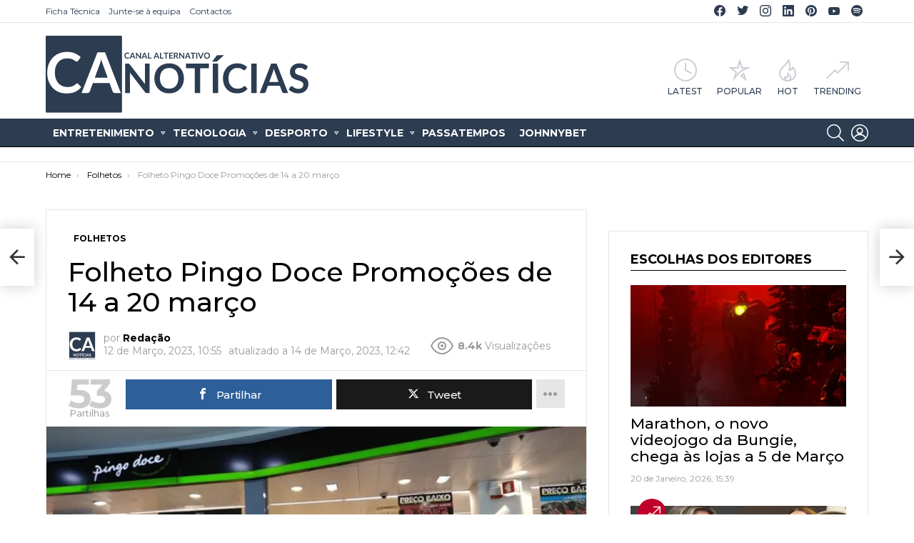

--- FILE ---
content_type: text/html; charset=UTF-8
request_url: https://canoticias.pt/folheto-pingo-doce-promocoes-de-14-a-20-marco/
body_size: 26353
content:
<!DOCTYPE html> <!--[if IE 8]><html class="no-js g1-off-outside lt-ie10 lt-ie9" id="ie8" lang="pt-PT" prefix="og: https://ogp.me/ns#"><![endif]--> <!--[if IE 9]><html class="no-js g1-off-outside lt-ie10" id="ie9" lang="pt-PT" prefix="og: https://ogp.me/ns#"><![endif]--> <!--[if !IE]><!--><html class="no-js g1-off-outside" lang="pt-PT" prefix="og: https://ogp.me/ns#"><!--<![endif]--><head><meta charset="UTF-8"/><link rel="profile" href="https://gmpg.org/xfn/11" /><link rel="pingback" href="https://canoticias.pt/xmlrpc.php"/> <meta property="og:description" content="Entretenimento | Desporto | Tecnologia | Lifestyle"/><meta name="viewport" content="initial-scale=1.0, minimum-scale=1.0, height=device-height, width=device-width"/><title>Folheto Pingo Doce Promoções de 14 a 20 março</title><meta name="description" content="Antevisão Folheto PINGO DOCE Promoções de 14 a 20 março"/><meta name="robots" content="follow, index, max-snippet:160, max-video-preview:5, max-image-preview:large"/><link rel="canonical" href="https://canoticias.pt/folheto-pingo-doce-promocoes-de-14-a-20-marco/"/><meta property="og:locale" content="pt_PT"/><meta property="og:type" content="article"/><meta property="og:title" content="Folheto Pingo Doce Promoções de 14 a 20 março"/><meta property="og:description" content="Antevisão Folheto PINGO DOCE Promoções de 14 a 20 março"/><meta property="og:url" content="https://canoticias.pt/folheto-pingo-doce-promocoes-de-14-a-20-marco/"/><meta property="og:site_name" content="CA Notícias | Canal Alternativo de Notícias"/><meta property="article:publisher" content="https://www.facebook.com/canoticiaspt/"/><meta property="article:author" content="https://facebook.com/canoticiaspt"/><meta property="article:tag" content="Auto"/><meta property="article:tag" content="Folheto"/><meta property="article:tag" content="Folheto Pingo Doce"/><meta property="article:tag" content="Folhetos"/><meta property="article:tag" content="Folhetos Pingo Doce"/><meta property="article:tag" content="Pingo Doce"/><meta property="article:tag" content="Promoções"/><meta property="article:tag" content="Promoções da Semana"/><meta property="article:tag" content="Promoções Fim de semana"/><meta property="article:section" content="Folhetos"/><meta property="og:updated_time" content="2023-03-14T12:42:15+00:00"/><meta property="fb:app_id" content="1594902994131253"/><meta property="og:image" content="https://i0.wp.com/canoticias.pt/wp-content/uploads/2021/03/pingo-doce-5.jpg"/><meta property="og:image:secure_url" content="https://i0.wp.com/canoticias.pt/wp-content/uploads/2021/03/pingo-doce-5.jpg"/><meta property="og:image:alt" content="pingo doce"/><meta property="article:published_time" content="2023-03-12T10:55:04+00:00"/><meta property="article:modified_time" content="2023-03-14T12:42:15+00:00"/><meta name="twitter:card" content="summary_large_image"/><meta name="twitter:title" content="Folheto Pingo Doce Promoções de 14 a 20 março"/><meta name="twitter:description" content="Antevisão Folheto PINGO DOCE Promoções de 14 a 20 março"/><meta name="twitter:site" content="@canoticiaspt"/><meta name="twitter:creator" content="@canoticias"/><meta name="twitter:image" content="https://i0.wp.com/canoticias.pt/wp-content/uploads/2021/03/pingo-doce-5.jpg"/><meta name="twitter:label1" content="Written by"/><meta name="twitter:data1" content="Redação"/><meta name="twitter:label2" content="Time to read"/><meta name="twitter:data2" content="1 minute"/> <script data-jetpack-boost="ignore" type="application/ld+json" class="rank-math-schema">{"@context":"https://schema.org","@graph":[{"@type":"Organization","@id":"https://canoticias.pt/#organization","name":"CA Not\u00edcias | Canal Alternativo de Not\u00edcias","url":"https://canoticias.pt","email":"info@canoticias.pt","logo":{"@type":"ImageObject","@id":"https://canoticias.pt/#logo","url":"https://canoticias.pt/wp-content/uploads/2020/03/Logo-CA-Noticias.png","contentUrl":"https://canoticias.pt/wp-content/uploads/2020/03/Logo-CA-Noticias.png","caption":"CA Not\u00edcias | Canal Alternativo de Not\u00edcias","inLanguage":"pt-PT","width":"500","height":"146"}},{"@type":"WebSite","@id":"https://canoticias.pt/#website","url":"https://canoticias.pt","name":"CA Not\u00edcias | Canal Alternativo de Not\u00edcias","publisher":{"@id":"https://canoticias.pt/#organization"},"inLanguage":"pt-PT"},{"@type":"ImageObject","@id":"https://i0.wp.com/canoticias.pt/wp-content/uploads/2021/03/pingo-doce-5.jpg?fit=1200%2C619&amp;ssl=1","url":"https://i0.wp.com/canoticias.pt/wp-content/uploads/2021/03/pingo-doce-5.jpg?fit=1200%2C619&amp;ssl=1","width":"1200","height":"619","caption":"folheto Pingo Doce","inLanguage":"pt-PT"},{"@type":"WebPage","@id":"https://canoticias.pt/folheto-pingo-doce-promocoes-de-14-a-20-marco/#webpage","url":"https://canoticias.pt/folheto-pingo-doce-promocoes-de-14-a-20-marco/","name":"Folheto Pingo Doce Promo\u00e7\u00f5es de 14 a 20 mar\u00e7o","datePublished":"2023-03-12T10:55:04+00:00","dateModified":"2023-03-14T12:42:15+00:00","isPartOf":{"@id":"https://canoticias.pt/#website"},"primaryImageOfPage":{"@id":"https://i0.wp.com/canoticias.pt/wp-content/uploads/2021/03/pingo-doce-5.jpg?fit=1200%2C619&amp;ssl=1"},"inLanguage":"pt-PT"},{"@type":"Person","@id":"https://canoticias.pt/autor/redacao/","name":"Reda\u00e7\u00e3o","url":"https://canoticias.pt/autor/redacao/","image":{"@type":"ImageObject","@id":"https://i0.wp.com/canoticias.pt/wp-content/uploads/2020/03/logo-ca-noticias_quadrado.png?resize=96%2C96&amp;ssl=1","url":"https://i0.wp.com/canoticias.pt/wp-content/uploads/2020/03/logo-ca-noticias_quadrado.png?resize=96%2C96&amp;ssl=1","caption":"Reda\u00e7\u00e3o","inLanguage":"pt-PT"},"sameAs":["https://facebook.com/canoticiaspt","https://twitter.com/canoticias"],"worksFor":{"@id":"https://canoticias.pt/#organization"}},{"@type":"NewsArticle","headline":"Folheto Pingo Doce Promo\u00e7\u00f5es de 14 a 20 mar\u00e7o","keywords":"pingo doce","datePublished":"2023-03-12T10:55:04+00:00","dateModified":"2023-03-14T12:42:15+00:00","articleSection":"Auto, Folheto, Folheto Pingo Doce, Folhetos, Folhetos Pingo Doce, Pingo Doce, Promo\u00e7\u00f5es, Promo\u00e7\u00f5es da Semana, Promo\u00e7\u00f5es Fim de semana","author":{"@id":"https://canoticias.pt/autor/redacao/"},"publisher":{"@id":"https://canoticias.pt/#organization"},"description":"Antevis\u00e3o Folheto PINGO DOCE Promo\u00e7\u00f5es de 14 a 20 mar\u00e7o","name":"Folheto Pingo Doce Promo\u00e7\u00f5es de 14 a 20 mar\u00e7o","@id":"https://canoticias.pt/folheto-pingo-doce-promocoes-de-14-a-20-marco/#richSnippet","isPartOf":{"@id":"https://canoticias.pt/folheto-pingo-doce-promocoes-de-14-a-20-marco/#webpage"},"image":{"@id":"https://i0.wp.com/canoticias.pt/wp-content/uploads/2021/03/pingo-doce-5.jpg?fit=1200%2C619&amp;ssl=1"},"inLanguage":"pt-PT","mainEntityOfPage":{"@id":"https://canoticias.pt/folheto-pingo-doce-promocoes-de-14-a-20-marco/#webpage"}}]}</script> <link rel="amphtml" href="https://canoticias.pt/folheto-pingo-doce-promocoes-de-14-a-20-marco/amp/"/><meta name="generator" content="AMP for WP 1.1.10"/><link rel='dns-prefetch' href='//www.googletagmanager.com'/><link rel='dns-prefetch' href='//fonts.googleapis.com'/><link rel='dns-prefetch' href='//v0.wordpress.com'/><link rel='dns-prefetch' href='//pagead2.googlesyndication.com'/><link rel='preconnect' href='//i0.wp.com'/><link rel='preconnect' href='https://fonts.gstatic.com'/><link rel="alternate" type="application/rss+xml" title="CA Notícias | Canal Alternativo de Notícias &raquo; Feed" href="https://canoticias.pt/feed/"/><link rel="alternate" type="application/rss+xml" title="CA Notícias | Canal Alternativo de Notícias &raquo; Feed de comentários" href="https://canoticias.pt/comments/feed/"/>  <link rel="alternate" title="oEmbed (JSON)" type="application/json+oembed" href="https://canoticias.pt/wp-json/oembed/1.0/embed?url=https%3A%2F%2Fcanoticias.pt%2Ffolheto-pingo-doce-promocoes-de-14-a-20-marco%2F"/><link rel="alternate" title="oEmbed (XML)" type="text/xml+oembed" href="https://canoticias.pt/wp-json/oembed/1.0/embed?url=https%3A%2F%2Fcanoticias.pt%2Ffolheto-pingo-doce-promocoes-de-14-a-20-marco%2F&#038;format=xml"/><link rel="alternate" type="application/rss+xml" title="CA Notícias | Canal Alternativo de Notícias &raquo; Stories Feed" href="https://canoticias.pt/web-stories/feed/">
<link rel="stylesheet" type="text/css" href="//canoticias.pt/wp-content/cache/wpfc-minified/fpx0pnka/e7tzs.css" media="all"/><style id='mashsb-styles-inline-css'>.mashsb-count{color:#cccccc;}@media only screen and (min-width:568px){.mashsb-buttons a {min-width: 177px;}}</style><style id='wp-img-auto-sizes-contain-inline-css'>img:is([sizes=auto i],[sizes^="auto," i]){contain-intrinsic-size:3000px 1500px}</style><style id='classic-theme-styles-inline-css'>.wp-block-button__link{color:#fff;background-color:#32373c;border-radius:9999px;box-shadow:none;text-decoration:none;padding:calc(.667em + 2px) calc(1.333em + 2px);font-size:1.125em}.wp-block-file__button{background:#32373c;color:#fff;text-decoration:none}</style>   
<link rel="https://api.w.org/" href="https://canoticias.pt/wp-json/"/><link rel="alternate" title="JSON" type="application/json" href="https://canoticias.pt/wp-json/wp/v2/posts/153000"/><link rel="EditURI" type="application/rsd+xml" title="RSD" href="https://canoticias.pt/xmlrpc.php?rsd"/><link rel='shortlink' href='https://wp.me/paNsrN-DNK'/><link rel="preload" href="https://canoticias.pt/wp-content/plugins/g1-socials/css/iconfont/fonts/g1-socials.woff" as="font" type="font/woff" crossorigin="anonymous"><meta name="generator" content="Site Kit by Google 1.170.0"/><style id="wpp-loading-animation-styles">@-webkit-keyframes bgslide{from{background-position-x:0}to{background-position-x:-200%}}@keyframes bgslide{from{background-position-x:0}to{background-position-x:-200%}}.wpp-widget-block-placeholder,.wpp-shortcode-placeholder{margin:0 auto;width:60px;height:3px;background:#dd3737;background:linear-gradient(90deg,#dd3737 0%,#571313 10%,#dd3737 100%);background-size:200% auto;border-radius:3px;-webkit-animation:bgslide 1s infinite linear;animation:bgslide 1s infinite linear}</style><style>@font-face{font-family:"bimber";src:url("https://canoticias.pt/wp-content/themes/bimber/css/9.2.5/bunchy/fonts/bimber.eot");src:url("https://canoticias.pt/wp-content/themes/bimber/css/9.2.5/bunchy/fonts/bimber.eot?#iefix") format("embedded-opentype"), url("https://canoticias.pt/wp-content/themes/bimber/css/9.2.5/bunchy/fonts/bimber.woff") format("woff"), url("https://canoticias.pt/wp-content/themes/bimber/css/9.2.5/bunchy/fonts/bimber.ttf") format("truetype"), url("https://canoticias.pt/wp-content/themes/bimber/css/9.2.5/bunchy/fonts/bimber.svg#bimber") format("svg");font-weight:normal;font-style:normal;font-display:block;}</style>          <meta name="google-adsense-platform-account" content="ca-host-pub-2644536267352236"><meta name="google-adsense-platform-domain" content="sitekit.withgoogle.com"> <noscript><style>.lazyload[data-src]{display:none !important;}</style></noscript><style>.lazyload{background-image:none !important;}.lazyload:before{background-image:none !important;}</style><style>.wp-block-gallery.is-cropped .blocks-gallery-item picture{height:100%;width:100%;}</style>  <style>ins.adsbygoogle{background-color:transparent;padding:0;}</style><link rel="icon" href="https://i0.wp.com/canoticias.pt/wp-content/uploads/2022/08/-48.jpg?fit=32%2C32&#038;ssl=1" sizes="32x32"/><link rel="icon" href="https://i0.wp.com/canoticias.pt/wp-content/uploads/2022/08/-48.jpg?resize=192%2C192&#038;ssl=1" sizes="192x192"/><link rel="apple-touch-icon" href="https://i0.wp.com/canoticias.pt/wp-content/uploads/2022/08/-48.jpg?fit=180%2C180&#038;ssl=1"/><meta name="msapplication-TileImage" content="https://i0.wp.com/canoticias.pt/wp-content/uploads/2022/08/-48.jpg?fit=270%2C270&#038;ssl=1"/>  <style id='global-styles-inline-css'>:root{--wp--preset--aspect-ratio--square:1;--wp--preset--aspect-ratio--4-3:4/3;--wp--preset--aspect-ratio--3-4:3/4;--wp--preset--aspect-ratio--3-2:3/2;--wp--preset--aspect-ratio--2-3:2/3;--wp--preset--aspect-ratio--16-9:16/9;--wp--preset--aspect-ratio--9-16:9/16;--wp--preset--color--black:#000000;--wp--preset--color--cyan-bluish-gray:#abb8c3;--wp--preset--color--white:#ffffff;--wp--preset--color--pale-pink:#f78da7;--wp--preset--color--vivid-red:#cf2e2e;--wp--preset--color--luminous-vivid-orange:#ff6900;--wp--preset--color--luminous-vivid-amber:#fcb900;--wp--preset--color--light-green-cyan:#7bdcb5;--wp--preset--color--vivid-green-cyan:#00d084;--wp--preset--color--pale-cyan-blue:#8ed1fc;--wp--preset--color--vivid-cyan-blue:#0693e3;--wp--preset--color--vivid-purple:#9b51e0;--wp--preset--gradient--vivid-cyan-blue-to-vivid-purple:linear-gradient(135deg,rgb(6,147,227) 0%,rgb(155,81,224) 100%);--wp--preset--gradient--light-green-cyan-to-vivid-green-cyan:linear-gradient(135deg,rgb(122,220,180) 0%,rgb(0,208,130) 100%);--wp--preset--gradient--luminous-vivid-amber-to-luminous-vivid-orange:linear-gradient(135deg,rgb(252,185,0) 0%,rgb(255,105,0) 100%);--wp--preset--gradient--luminous-vivid-orange-to-vivid-red:linear-gradient(135deg,rgb(255,105,0) 0%,rgb(207,46,46) 100%);--wp--preset--gradient--very-light-gray-to-cyan-bluish-gray:linear-gradient(135deg,rgb(238,238,238) 0%,rgb(169,184,195) 100%);--wp--preset--gradient--cool-to-warm-spectrum:linear-gradient(135deg,rgb(74,234,220) 0%,rgb(151,120,209) 20%,rgb(207,42,186) 40%,rgb(238,44,130) 60%,rgb(251,105,98) 80%,rgb(254,248,76) 100%);--wp--preset--gradient--blush-light-purple:linear-gradient(135deg,rgb(255,206,236) 0%,rgb(152,150,240) 100%);--wp--preset--gradient--blush-bordeaux:linear-gradient(135deg,rgb(254,205,165) 0%,rgb(254,45,45) 50%,rgb(107,0,62) 100%);--wp--preset--gradient--luminous-dusk:linear-gradient(135deg,rgb(255,203,112) 0%,rgb(199,81,192) 50%,rgb(65,88,208) 100%);--wp--preset--gradient--pale-ocean:linear-gradient(135deg,rgb(255,245,203) 0%,rgb(182,227,212) 50%,rgb(51,167,181) 100%);--wp--preset--gradient--electric-grass:linear-gradient(135deg,rgb(202,248,128) 0%,rgb(113,206,126) 100%);--wp--preset--gradient--midnight:linear-gradient(135deg,rgb(2,3,129) 0%,rgb(40,116,252) 100%);--wp--preset--font-size--small:13px;--wp--preset--font-size--medium:20px;--wp--preset--font-size--large:36px;--wp--preset--font-size--x-large:42px;--wp--preset--spacing--20:0.44rem;--wp--preset--spacing--30:0.67rem;--wp--preset--spacing--40:1rem;--wp--preset--spacing--50:1.5rem;--wp--preset--spacing--60:2.25rem;--wp--preset--spacing--70:3.38rem;--wp--preset--spacing--80:5.06rem;--wp--preset--shadow--natural:6px 6px 9px rgba(0, 0, 0, 0.2);--wp--preset--shadow--deep:12px 12px 50px rgba(0, 0, 0, 0.4);--wp--preset--shadow--sharp:6px 6px 0px rgba(0, 0, 0, 0.2);--wp--preset--shadow--outlined:6px 6px 0px -3px rgb(255, 255, 255), 6px 6px rgb(0, 0, 0);--wp--preset--shadow--crisp:6px 6px 0px rgb(0, 0, 0);}:where(.is-layout-flex){gap:0.5em;}:where(.is-layout-grid){gap:0.5em;}body .is-layout-flex{display:flex;}.is-layout-flex{flex-wrap:wrap;align-items:center;}.is-layout-flex > :is(*, div){margin:0;}body .is-layout-grid{display:grid;}.is-layout-grid > :is(*, div){margin:0;}:where(.wp-block-columns.is-layout-flex){gap:2em;}:where(.wp-block-columns.is-layout-grid){gap:2em;}:where(.wp-block-post-template.is-layout-flex){gap:1.25em;}:where(.wp-block-post-template.is-layout-grid){gap:1.25em;}.has-black-color{color:var(--wp--preset--color--black) !important;}.has-cyan-bluish-gray-color{color:var(--wp--preset--color--cyan-bluish-gray) !important;}.has-white-color{color:var(--wp--preset--color--white) !important;}.has-pale-pink-color{color:var(--wp--preset--color--pale-pink) !important;}.has-vivid-red-color{color:var(--wp--preset--color--vivid-red) !important;}.has-luminous-vivid-orange-color{color:var(--wp--preset--color--luminous-vivid-orange) !important;}.has-luminous-vivid-amber-color{color:var(--wp--preset--color--luminous-vivid-amber) !important;}.has-light-green-cyan-color{color:var(--wp--preset--color--light-green-cyan) !important;}.has-vivid-green-cyan-color{color:var(--wp--preset--color--vivid-green-cyan) !important;}.has-pale-cyan-blue-color{color:var(--wp--preset--color--pale-cyan-blue) !important;}.has-vivid-cyan-blue-color{color:var(--wp--preset--color--vivid-cyan-blue) !important;}.has-vivid-purple-color{color:var(--wp--preset--color--vivid-purple) !important;}.has-black-background-color{background-color:var(--wp--preset--color--black) !important;}.has-cyan-bluish-gray-background-color{background-color:var(--wp--preset--color--cyan-bluish-gray) !important;}.has-white-background-color{background-color:var(--wp--preset--color--white) !important;}.has-pale-pink-background-color{background-color:var(--wp--preset--color--pale-pink) !important;}.has-vivid-red-background-color{background-color:var(--wp--preset--color--vivid-red) !important;}.has-luminous-vivid-orange-background-color{background-color:var(--wp--preset--color--luminous-vivid-orange) !important;}.has-luminous-vivid-amber-background-color{background-color:var(--wp--preset--color--luminous-vivid-amber) !important;}.has-light-green-cyan-background-color{background-color:var(--wp--preset--color--light-green-cyan) !important;}.has-vivid-green-cyan-background-color{background-color:var(--wp--preset--color--vivid-green-cyan) !important;}.has-pale-cyan-blue-background-color{background-color:var(--wp--preset--color--pale-cyan-blue) !important;}.has-vivid-cyan-blue-background-color{background-color:var(--wp--preset--color--vivid-cyan-blue) !important;}.has-vivid-purple-background-color{background-color:var(--wp--preset--color--vivid-purple) !important;}.has-black-border-color{border-color:var(--wp--preset--color--black) !important;}.has-cyan-bluish-gray-border-color{border-color:var(--wp--preset--color--cyan-bluish-gray) !important;}.has-white-border-color{border-color:var(--wp--preset--color--white) !important;}.has-pale-pink-border-color{border-color:var(--wp--preset--color--pale-pink) !important;}.has-vivid-red-border-color{border-color:var(--wp--preset--color--vivid-red) !important;}.has-luminous-vivid-orange-border-color{border-color:var(--wp--preset--color--luminous-vivid-orange) !important;}.has-luminous-vivid-amber-border-color{border-color:var(--wp--preset--color--luminous-vivid-amber) !important;}.has-light-green-cyan-border-color{border-color:var(--wp--preset--color--light-green-cyan) !important;}.has-vivid-green-cyan-border-color{border-color:var(--wp--preset--color--vivid-green-cyan) !important;}.has-pale-cyan-blue-border-color{border-color:var(--wp--preset--color--pale-cyan-blue) !important;}.has-vivid-cyan-blue-border-color{border-color:var(--wp--preset--color--vivid-cyan-blue) !important;}.has-vivid-purple-border-color{border-color:var(--wp--preset--color--vivid-purple) !important;}.has-vivid-cyan-blue-to-vivid-purple-gradient-background{background:var(--wp--preset--gradient--vivid-cyan-blue-to-vivid-purple) !important;}.has-light-green-cyan-to-vivid-green-cyan-gradient-background{background:var(--wp--preset--gradient--light-green-cyan-to-vivid-green-cyan) !important;}.has-luminous-vivid-amber-to-luminous-vivid-orange-gradient-background{background:var(--wp--preset--gradient--luminous-vivid-amber-to-luminous-vivid-orange) !important;}.has-luminous-vivid-orange-to-vivid-red-gradient-background{background:var(--wp--preset--gradient--luminous-vivid-orange-to-vivid-red) !important;}.has-very-light-gray-to-cyan-bluish-gray-gradient-background{background:var(--wp--preset--gradient--very-light-gray-to-cyan-bluish-gray) !important;}.has-cool-to-warm-spectrum-gradient-background{background:var(--wp--preset--gradient--cool-to-warm-spectrum) !important;}.has-blush-light-purple-gradient-background{background:var(--wp--preset--gradient--blush-light-purple) !important;}.has-blush-bordeaux-gradient-background{background:var(--wp--preset--gradient--blush-bordeaux) !important;}.has-luminous-dusk-gradient-background{background:var(--wp--preset--gradient--luminous-dusk) !important;}.has-pale-ocean-gradient-background{background:var(--wp--preset--gradient--pale-ocean) !important;}.has-electric-grass-gradient-background{background:var(--wp--preset--gradient--electric-grass) !important;}.has-midnight-gradient-background{background:var(--wp--preset--gradient--midnight) !important;}.has-small-font-size{font-size:var(--wp--preset--font-size--small) !important;}.has-medium-font-size{font-size:var(--wp--preset--font-size--medium) !important;}.has-large-font-size{font-size:var(--wp--preset--font-size--large) !important;}.has-x-large-font-size{font-size:var(--wp--preset--font-size--x-large) !important;}</style>
<script data-wpfc-render="false">var Wpfcll={s:[],osl:0,scroll:false,i:function(){Wpfcll.ss();window.addEventListener('load',function(){let observer=new MutationObserver(mutationRecords=>{Wpfcll.osl=Wpfcll.s.length;Wpfcll.ss();if(Wpfcll.s.length > Wpfcll.osl){Wpfcll.ls(false);}});observer.observe(document.getElementsByTagName("html")[0],{childList:true,attributes:true,subtree:true,attributeFilter:["src"],attributeOldValue:false,characterDataOldValue:false});Wpfcll.ls(true);});window.addEventListener('scroll',function(){Wpfcll.scroll=true;Wpfcll.ls(false);});window.addEventListener('resize',function(){Wpfcll.scroll=true;Wpfcll.ls(false);});window.addEventListener('click',function(){Wpfcll.scroll=true;Wpfcll.ls(false);});},c:function(e,pageload){var w=document.documentElement.clientHeight || body.clientHeight;var n=0;if(pageload){n=0;}else{n=(w > 800) ? 800:200;n=Wpfcll.scroll ? 800:n;}var er=e.getBoundingClientRect();var t=0;var p=e.parentNode ? e.parentNode:false;if(typeof p.getBoundingClientRect=="undefined"){var pr=false;}else{var pr=p.getBoundingClientRect();}if(er.x==0 && er.y==0){for(var i=0;i < 10;i++){if(p){if(pr.x==0 && pr.y==0){if(p.parentNode){p=p.parentNode;}if(typeof p.getBoundingClientRect=="undefined"){pr=false;}else{pr=p.getBoundingClientRect();}}else{t=pr.top;break;}}};}else{t=er.top;}if(w - t+n > 0){return true;}return false;},r:function(e,pageload){var s=this;var oc,ot;try{oc=e.getAttribute("data-wpfc-original-src");ot=e.getAttribute("data-wpfc-original-srcset");originalsizes=e.getAttribute("data-wpfc-original-sizes");if(s.c(e,pageload)){if(oc || ot){if(e.tagName=="DIV" || e.tagName=="A" || e.tagName=="SPAN"){e.style.backgroundImage="url("+oc+")";e.removeAttribute("data-wpfc-original-src");e.removeAttribute("data-wpfc-original-srcset");e.removeAttribute("onload");}else{if(oc){e.setAttribute('src',oc);}if(ot){e.setAttribute('srcset',ot);}if(originalsizes){e.setAttribute('sizes',originalsizes);}if(e.getAttribute("alt") && e.getAttribute("alt")=="blank"){e.removeAttribute("alt");}e.removeAttribute("data-wpfc-original-src");e.removeAttribute("data-wpfc-original-srcset");e.removeAttribute("data-wpfc-original-sizes");e.removeAttribute("onload");if(e.tagName=="IFRAME"){var y="https://www.youtube.com/embed/";if(navigator.userAgent.match(/\sEdge?\/\d/i)){e.setAttribute('src',e.getAttribute("src").replace(/.+\/templates\/youtube\.html\#/,y));}e.onload=function(){if(typeof window.jQuery !="undefined"){if(jQuery.fn.fitVids){jQuery(e).parent().fitVids({customSelector:"iframe[src]"});}}var s=e.getAttribute("src").match(/templates\/youtube\.html\#(.+)/);if(s){try{var i=e.contentDocument || e.contentWindow;if(i.location.href=="about:blank"){e.setAttribute('src',y+s[1]);}}catch(err){e.setAttribute('src',y+s[1]);}}}}}}else{if(e.tagName=="NOSCRIPT"){if(jQuery(e).attr("data-type")=="wpfc"){e.removeAttribute("data-type");jQuery(e).after(jQuery(e).text());}}}}}catch(error){console.log(error);console.log("==>",e);}},ss:function(){var i=Array.prototype.slice.call(document.getElementsByTagName("img"));var f=Array.prototype.slice.call(document.getElementsByTagName("iframe"));var d=Array.prototype.slice.call(document.getElementsByTagName("div"));var a=Array.prototype.slice.call(document.getElementsByTagName("a"));var s=Array.prototype.slice.call(document.getElementsByTagName("span"));var n=Array.prototype.slice.call(document.getElementsByTagName("noscript"));this.s=i.concat(f).concat(d).concat(a).concat(s).concat(n);},ls:function(pageload){var s=this;[].forEach.call(s.s,function(e,index){s.r(e,pageload);});}};document.addEventListener('DOMContentLoaded',function(){wpfci();});function wpfci(){Wpfcll.i();}</script>
</head><body class="wp-singular post-template-default single single-post postid-153000 single-format-standard wp-embed-responsive wp-theme-bimber wp-child-theme-bimber-child-theme g1-layout-stretched g1-hoverable g1-has-mobile-logo g1-sidebar-normal aa-prefix-canot-" itemscope="" itemtype="http://schema.org/WebPage"><div class="g1-body-inner"><div id="page"><aside class="g1-row g1-sharebar g1-sharebar-off"><div class="g1-row-inner"><div class="g1-column g1-sharebar-inner"></div></div><div class="g1-row-background"></div></aside><div class="g1-row g1-row-layout-page g1-hb-row g1-hb-row-normal g1-hb-row-a g1-hb-row-1 g1-hb-boxed g1-hb-sticky-off g1-hb-shadow-off"><div class="g1-row-inner"><div class="g1-column g1-dropable"><div class="g1-bin-1 g1-bin-grow-off"><div class="g1-bin g1-bin-align-left"><nav id="g1-secondary-nav" class="g1-secondary-nav"><ul id="g1-secondary-nav-menu" class="g1-secondary-nav-menu g1-menu-h"><li id="menu-item-28394" class="menu-have-icon menu-icon-type-fontawesome menu-item menu-item-type-post_type menu-item-object-page menu-item-g1-standard menu-item-28394"><a href="https://canoticias.pt/ficha-tecnica/">Ficha Técnica</a></li><li id="menu-item-28392" class="menu-have-icon menu-icon-type-fontawesome menu-item menu-item-type-post_type menu-item-object-page menu-item-g1-standard menu-item-28392"><a href="https://canoticias.pt/colabore-ca-noticias/">Junte-se à equipa</a></li><li id="menu-item-28393" class="menu-have-icon menu-icon-type-fontawesome menu-item menu-item-type-post_type menu-item-object-page menu-item-home menu-item-g1-standard menu-item-28393"><a href="https://canoticias.pt/contactos/">Contactos</a></li></ul></nav></div></div><div class="g1-bin-2 g1-bin-grow-off"><div class="g1-bin g1-bin-align-center"></div></div><div class="g1-bin-3 g1-bin-grow-off"><div class="g1-bin g1-bin-align-right"><ul id="g1-social-icons-1" class="g1-socials-items g1-socials-items-tpl-grid g1-socials-hb-list g1-socials-s"><li class="g1-socials-item g1-socials-item-facebook"> <a class="g1-socials-item-link" href="https://www.facebook.com/canoticiaspt/" target="_blank" rel="noopener"> <span class="g1-socials-item-icon g1-socials-item-icon-48 g1-socials-item-icon-text g1-socials-item-icon-facebook"></span> <span class="g1-socials-item-tooltip"> <span class="g1-socials-item-tooltip-inner">Facebook CA Notícias</span> </span> </a></li><li class="g1-socials-item g1-socials-item-twitter"> <a class="g1-socials-item-link" href="https://twitter.com/canoticiaspt" target="_blank" rel="noopener"> <span class="g1-socials-item-icon g1-socials-item-icon-48 g1-socials-item-icon-text g1-socials-item-icon-twitter"></span> <span class="g1-socials-item-tooltip"> <span class="g1-socials-item-tooltip-inner">Twitter CA Notícias</span> </span> </a></li><li class="g1-socials-item g1-socials-item-instagram"> <a class="g1-socials-item-link" href="https://instagram.com/canoticias" target="_blank" rel="noopener"> <span class="g1-socials-item-icon g1-socials-item-icon-48 g1-socials-item-icon-text g1-socials-item-icon-instagram"></span> <span class="g1-socials-item-tooltip"> <span class="g1-socials-item-tooltip-inner">Instagram CA Notícias</span> </span> </a></li><li class="g1-socials-item g1-socials-item-linkedin"> <a class="g1-socials-item-link" href="https://pt.linkedin.com/company/canoticias" target="_blank" rel="noopener"> <span class="g1-socials-item-icon g1-socials-item-icon-48 g1-socials-item-icon-text g1-socials-item-icon-linkedin"></span> <span class="g1-socials-item-tooltip"> <span class="g1-socials-item-tooltip-inner">Linkedin CA Notícias</span> </span> </a></li><li class="g1-socials-item g1-socials-item-pinterest"> <a class="g1-socials-item-link" href="https://www.pinterest.pt/canoticias/" target="_blank" rel="noopener"> <span class="g1-socials-item-icon g1-socials-item-icon-48 g1-socials-item-icon-text g1-socials-item-icon-pinterest"></span> <span class="g1-socials-item-tooltip"> <span class="g1-socials-item-tooltip-inner">Pinterest CA Notícias</span> </span> </a></li><li class="g1-socials-item g1-socials-item-youtube"> <a class="g1-socials-item-link" href="https://www.youtube.com/channel/UCZBhJ55xBZ-waGw2jaQ_EgQ" target="_blank" rel="noopener"> <span class="g1-socials-item-icon g1-socials-item-icon-48 g1-socials-item-icon-text g1-socials-item-icon-youtube"></span> <span class="g1-socials-item-tooltip"> <span class="g1-socials-item-tooltip-inner">YouTube CA Notícias</span> </span> </a></li><li class="g1-socials-item g1-socials-item-spotify"> <a class="g1-socials-item-link" href="https://open.spotify.com/user/canoticias" target="_blank" rel="noopener"> <span class="g1-socials-item-icon g1-socials-item-icon-48 g1-socials-item-icon-text g1-socials-item-icon-spotify"></span> <span class="g1-socials-item-tooltip"> <span class="g1-socials-item-tooltip-inner">Spotify CA Notícias</span> </span> </a></li></ul></div></div></div></div><div class="g1-row-background"></div></div><div class="g1-row g1-row-layout-page g1-hb-row g1-hb-row-normal g1-hb-row-b g1-hb-row-2 g1-hb-boxed g1-hb-sticky-off g1-hb-shadow-off"><div class="g1-row-inner"><div class="g1-column g1-dropable"><div class="g1-bin-1 g1-bin-grow-off"><div class="g1-bin g1-bin-align-left"><div class="g1-id g1-id-desktop"><p class="g1-mega g1-mega-1st site-title"> <a class="g1-logo-wrapper" href="https://canoticias.pt/" rel="home"> <picture class="g1-logo g1-logo-default"> <source media="(min-width: 1025px)" data-srcset="https://canoticias.pt/wp-content/uploads/2020/03/ca-noticias_horizontal_canalalternativo.svg 2x,https://canoticias.pt/wp-content/uploads/2020/03/ca-noticias_horizontal_canalalternativo.svg 1x"> <source media="(max-width: 1024px)" data-srcset="data:image/svg+xml,%3Csvg%20xmlns%3D%27http%3A%2F%2Fwww.w3.org%2F2000%2Fsvg%27%20viewBox%3D%270%200%20370%2084%27%2F%3E"> <img src="[data-uri]" width="370" height="84" alt="CA Notícias | Canal Alternativo de Notícias" data-src="https://canoticias.pt/wp-content/uploads/2020/03/ca-noticias_horizontal_canalalternativo.svg" decoding="async" class="lazyload" data-eio-rwidth="370" data-eio-rheight="84"/> </picture><noscript><img src="https://canoticias.pt/wp-content/uploads/2020/03/ca-noticias_horizontal_canalalternativo.svg" width="370" height="84" alt="CA Notícias | Canal Alternativo de Notícias" data-eio="l"/></noscript> <picture class="g1-logo g1-logo-inverted"> <source id="g1-logo-inverted-source" media="(min-width: 1025px)" srcset="https://canoticias.pt/wp-content/uploads/2020/03/logo-ca-noticias_white.svg 2x,https://canoticias.pt/wp-content/uploads/2020/03/logo-ca-noticias_white.svg 1x" data-srcset="https://canoticias.pt/wp-content/uploads/2020/03/logo-ca-noticias_white.svg"> <source media="(max-width: 1024px)" srcset="data:image/svg+xml,%3Csvg%20xmlns%3D%27http%3A%2F%2Fwww.w3.org%2F2000%2Fsvg%27%20viewBox%3D%270%200%20370%2084%27%2F%3E"> <img id="g1-logo-inverted-img" src="https://canoticias.pt/wp-content/uploads/2020/03/logo-ca-noticias_white.svg" data-src="" width="370" height="84" alt=""/> </picture> </a></p></div></div></div><div class="g1-bin-2 g1-bin-grow-off"><div class="g1-bin g1-bin-align-center"></div></div><div class="g1-bin-3 g1-bin-grow-off"><div class="g1-bin g1-bin-align-right"><nav class="g1-quick-nav g1-quick-nav-short"><ul class="g1-quick-nav-menu"><li class="menu-item menu-item-type-g1-latest"> <a href="https://canoticias.pt"> <span class="entry-flag entry-flag-latest"></span> Latest </a></li><li class="menu-item menu-item-type-g1-popular"> <a href="https://canoticias.pt/popular/"> <span class="entry-flag entry-flag-popular"></span> Popular </a></li><li class="menu-item menu-item-type-g1-hot"> <a href="https://canoticias.pt/hot/"> <span class="entry-flag entry-flag-hot"></span> Hot </a></li><li class="menu-item menu-item-type-g1-trending"> <a href="https://canoticias.pt/trending/"> <span class="entry-flag entry-flag-trending"></span> Trending </a></li></ul></nav></div></div></div></div><div class="g1-row-background"></div></div><div class="g1-sticky-top-wrapper g1-hb-row-3"><div class="g1-row g1-row-layout-page g1-hb-row g1-hb-row-normal g1-hb-row-c g1-hb-row-3 g1-hb-boxed g1-hb-sticky-on g1-hb-shadow-off"><div class="g1-row-inner"><div class="g1-column g1-dropable"><div class="g1-bin-1 g1-bin-grow-off"><div class="g1-bin g1-bin-align-left"><nav id="g1-primary-nav" class="g1-primary-nav"><ul id="g1-primary-nav-menu" class="g1-primary-nav-menu g1-menu-h"><li id="menu-item-7510" class="menu-item menu-item-type-taxonomy menu-item-object-category menu-item-has-children menu-item-g1-standard menu-item-7510"><a href="https://canoticias.pt/entretenimento/">Entretenimento</a><ul class="sub-menu"><li id="menu-item-7535" class="menu-item menu-item-type-taxonomy menu-item-object-category menu-item-7535"><a href="https://canoticias.pt/entretenimento/artes-cultura/">Artes e Cultura</a></li><li id="menu-item-7536" class="menu-item menu-item-type-taxonomy menu-item-object-category menu-item-7536"><a href="https://canoticias.pt/entretenimento/criticas/">Críticas</a></li><li id="menu-item-7537" class="menu-item menu-item-type-taxonomy menu-item-object-category menu-item-7537"><a href="https://canoticias.pt/entretenimento/festivais/">Festivais</a></li><li id="menu-item-130986" class="menu-item menu-item-type-taxonomy menu-item-object-category menu-item-has-children menu-item-130986"><a href="https://canoticias.pt/eventos/">Eventos</a><ul class="sub-menu"><li id="menu-item-129471" class="menu-item menu-item-type-taxonomy menu-item-object-category menu-item-129471"><a href="https://canoticias.pt/eventos/concertos-festivais/">Concertos &amp; Festivais</a></li><li id="menu-item-130988" class="menu-item menu-item-type-taxonomy menu-item-object-category menu-item-130988"><a href="https://canoticias.pt/eventos/fado/">Fado</a></li><li id="menu-item-130990" class="menu-item menu-item-type-taxonomy menu-item-object-category menu-item-130990"><a href="https://canoticias.pt/eventos/musica-classica/">Música Clássica</a></li><li id="menu-item-130987" class="menu-item menu-item-type-taxonomy menu-item-object-category menu-item-130987"><a href="https://canoticias.pt/eventos/danca/">Dança</a></li><li id="menu-item-130991" class="menu-item menu-item-type-taxonomy menu-item-object-category menu-item-130991"><a href="https://canoticias.pt/eventos/teatro/">Teatro</a></li><li id="menu-item-130989" class="menu-item menu-item-type-taxonomy menu-item-object-category menu-item-130989"><a href="https://canoticias.pt/eventos/museus-e-exposicoes/">Museus e Exposições</a></li></ul></li><li id="menu-item-7538" class="menu-item menu-item-type-taxonomy menu-item-object-category menu-item-7538"><a href="https://canoticias.pt/entretenimento/filmes-series/">Filmes e Séries</a></li><li id="menu-item-7539" class="menu-item menu-item-type-taxonomy menu-item-object-category menu-item-7539"><a href="https://canoticias.pt/entretenimento/musica/">Música</a></li><li id="menu-item-7540" class="menu-item menu-item-type-taxonomy menu-item-object-category menu-item-7540"><a href="https://canoticias.pt/entretenimento/televisao/">Televisão</a></li></ul></li><li id="menu-item-7513" class="menu-item menu-item-type-taxonomy menu-item-object-category menu-item-has-children menu-item-g1-standard menu-item-7513"><a href="https://canoticias.pt/tecnologia/">Tecnologia</a><ul class="sub-menu"><li id="menu-item-7543" class="menu-item menu-item-type-taxonomy menu-item-object-category menu-item-has-children menu-item-7543"><a href="https://canoticias.pt/tecnologia/analises/">Análises</a><ul class="sub-menu"><li id="menu-item-7544" class="menu-item menu-item-type-taxonomy menu-item-object-category menu-item-7544"><a href="https://canoticias.pt/tecnologia/gaming/">Gaming</a></li></ul></li><li id="menu-item-7545" class="menu-item menu-item-type-taxonomy menu-item-object-category menu-item-has-children menu-item-7545"><a href="https://canoticias.pt/tecnologia/hardware/">Hardware</a><ul class="sub-menu"><li id="menu-item-7546" class="menu-item menu-item-type-taxonomy menu-item-object-category menu-item-7546"><a href="https://canoticias.pt/tecnologia/internet/">Internet</a></li></ul></li><li id="menu-item-7547" class="menu-item menu-item-type-taxonomy menu-item-object-category menu-item-7547"><a href="https://canoticias.pt/tecnologia/smartphones-tablets/">Smartphones e Tablets</a></li><li id="menu-item-7548" class="menu-item menu-item-type-taxonomy menu-item-object-category menu-item-7548"><a href="https://canoticias.pt/tecnologia/software/">Software</a></li><li id="menu-item-7549" class="menu-item menu-item-type-taxonomy menu-item-object-category menu-item-7549"><a href="https://canoticias.pt/tecnologia/wearables/">Wearables</a></li></ul></li><li id="menu-item-7509" class="menu-item menu-item-type-taxonomy menu-item-object-category menu-item-has-children menu-item-g1-standard menu-item-7509"><a href="https://canoticias.pt/desporto/">Desporto</a><ul class="sub-menu"><li id="menu-item-112844" class="menu-item menu-item-type-taxonomy menu-item-object-category menu-item-112844"><a href="https://canoticias.pt/desporto/resumos-desportivos/">Resumos desportivos</a></li><li id="menu-item-141433" class="menu-item menu-item-type-post_type menu-item-object-post menu-item-141433"><a href="https://canoticias.pt/onde-da-a-bola/">Onde dá a Bola?</a></li><li id="menu-item-141553" class="menu-item menu-item-type-taxonomy menu-item-object-category menu-item-141553"><a href="https://canoticias.pt/noticias/capas-jornais-revistas/jornais-desportivos/">Jornais Desportivos</a></li></ul></li><li id="menu-item-7511" class="menu-item menu-item-type-taxonomy menu-item-object-category current-post-ancestor menu-item-has-children menu-item-g1-standard menu-item-7511"><a href="https://canoticias.pt/lifestyle/">Lifestyle</a><ul class="sub-menu"><li id="menu-item-112845" class="menu-item menu-item-type-taxonomy menu-item-object-category current-post-ancestor menu-item-has-children menu-item-112845"><a href="https://canoticias.pt/lifestyle/compras-promocoes/">Compras &amp; Promoções</a><ul class="sub-menu"><li id="menu-item-141565" class="menu-item menu-item-type-taxonomy menu-item-object-category current-post-ancestor current-menu-parent current-post-parent menu-item-141565"><a href="https://canoticias.pt/lifestyle/compras-promocoes/folhetos/">Folhetos</a></li></ul></li><li id="menu-item-7555" class="menu-item menu-item-type-taxonomy menu-item-object-category menu-item-7555"><a href="https://canoticias.pt/lifestyle/moda-beleza/">Moda e Beleza</a></li><li id="menu-item-7558" class="menu-item menu-item-type-taxonomy menu-item-object-category menu-item-7558"><a href="https://canoticias.pt/lifestyle/viagens-hoteis/">Viagens e Hotéis</a></li><li id="menu-item-7556" class="menu-item menu-item-type-taxonomy menu-item-object-category menu-item-7556"><a href="https://canoticias.pt/lifestyle/restaurantes-bares/">Restaurantes e Bares</a></li><li id="menu-item-7557" class="menu-item menu-item-type-taxonomy menu-item-object-category menu-item-7557"><a href="https://canoticias.pt/lifestyle/saude-bem-estar/">Saúde e Bem-estar</a></li><li id="menu-item-140731" class="menu-item menu-item-type-taxonomy menu-item-object-category menu-item-has-children menu-item-140731"><a href="https://canoticias.pt/noticias/capas-jornais-revistas/">Jornais &amp; Revistas</a><ul class="sub-menu"><li id="menu-item-141554" class="menu-item menu-item-type-taxonomy menu-item-object-category menu-item-141554"><a href="https://canoticias.pt/noticias/capas-jornais-revistas/jornais-nacionais/">Jornais Nacionais</a></li><li id="menu-item-141555" class="menu-item menu-item-type-taxonomy menu-item-object-category menu-item-141555"><a href="https://canoticias.pt/noticias/capas-jornais-revistas/revistas/">Revistas</a></li><li id="menu-item-141556" class="menu-item menu-item-type-taxonomy menu-item-object-category menu-item-141556"><a href="https://canoticias.pt/noticias/capas-jornais-revistas/jornais-desportivos/">Jornais Desportivos</a></li></ul></li></ul></li><li id="menu-item-7512" class="menu-item menu-item-type-taxonomy menu-item-object-category menu-item-g1-standard menu-item-7512"><a href="https://canoticias.pt/passatempos/">Passatempos</a></li><li id="menu-item-193396" class="menu-item menu-item-type-custom menu-item-object-custom menu-item-g1-standard menu-item-193396"><a href="https://pt.johnnybet.com/">JohnnyBet</a></li></ul></nav></div></div><div class="g1-bin-2 g1-bin-grow-off"><div class="g1-bin g1-bin-align-center"></div></div><div class="g1-bin-3 g1-bin-grow-off"><div class="g1-bin g1-bin-align-right"><div class="g1-drop g1-drop-with-anim g1-drop-before g1-drop-the-search g1-drop-m g1-drop-icon"> <a class="g1-drop-toggle" href="https://canoticias.pt/?s="> <span class="g1-drop-toggle-icon"></span><span class="g1-drop-toggle-text">Search</span> <span class="g1-drop-toggle-arrow"></span> </a><div class="g1-drop-content"><div role="search" class="search-form-wrapper"><form method="get"
class="g1-searchform-tpl-default g1-searchform-ajax search-form"
action="https://canoticias.pt/"> <label> <span class="screen-reader-text">Pesquisar por:</span> <input type="search" class="search-field"
placeholder="Pesquisar &hellip;"
value="" name="s"
title="Pesquisar por:" /> </label> <button class="search-submit">Pesquisar</button></form><div class="g1-searches g1-searches-ajax"></div></div></div></div><nav class="g1-drop g1-drop-with-anim g1-drop-before g1-drop-the-user g1-drop-m g1-drop-icon"> <a class="g1-drop-toggle snax-login-required" href="https://canoticias.pt/wp-login.php"> <span class="g1-drop-toggle-icon"></span><span class="g1-drop-toggle-text">Login</span> <span class="g1-drop-toggle-arrow"></span> </a></nav></div></div></div></div><div class="g1-row-background"></div></div></div><div class="g1-row g1-row-layout-page g1-hb-row g1-hb-row-mobile g1-hb-row-a g1-hb-row-1 g1-hb-boxed g1-hb-sticky-off g1-hb-shadow-off"><div class="g1-row-inner"><div class="g1-column g1-dropable"><div class="g1-bin-1 g1-bin-grow-off"><div class="g1-bin g1-bin-align-left"></div></div><div class="g1-bin-2 g1-bin-grow-on"><div class="g1-bin g1-bin-align-center"><div class="g1-id g1-id-mobile"><p class="g1-mega g1-mega-1st site-title"> <a class="g1-logo-wrapper" href="https://canoticias.pt/" rel="home"> <picture class="g1-logo g1-logo-default"> <source media="(max-width: 1024px)" data-srcset="https://canoticias.pt/wp-content/uploads/2020/03/ca-noticias_horizontal_canalalternativo.svg 2x,https://canoticias.pt/wp-content/uploads/2020/03/ca-noticias_horizontal_canalalternativo.svg 1x"> <source media="(min-width: 1025px)" data-srcset="data:image/svg+xml,%3Csvg%20xmlns%3D%27http%3A%2F%2Fwww.w3.org%2F2000%2Fsvg%27%20viewBox%3D%270%200%20198%2045%27%2F%3E"> <img src="[data-uri]" width="198" height="45" alt="CA Notícias | Canal Alternativo de Notícias" data-src="https://canoticias.pt/wp-content/uploads/2020/03/ca-noticias_horizontal_canalalternativo.svg" decoding="async" class="lazyload" data-eio-rwidth="198" data-eio-rheight="45"/> </picture><noscript><img onload="Wpfcll.r(this,true);" src="//wpfc.ml/b.gif" data-wpfc-original-src="https://canoticias.pt/wp-content/uploads/2020/03/ca-noticias_horizontal_canalalternativo.svg" width="198" height="45" alt="CA Notícias | Canal Alternativo de Notícias" data-eio="l"/></noscript> <picture class="g1-logo g1-logo-inverted"> <source id="g1-logo-mobile-inverted-source" media="(max-width: 1024px)" srcset="https://canoticias.pt/wp-content/uploads/2020/03/logo-ca-noticias_white.svg 2x,https://canoticias.pt/wp-content/uploads/2020/03/logo-ca-noticias_white.svg 1x" data-srcset="https://canoticias.pt/wp-content/uploads/2020/03/logo-ca-noticias_white.svg"> <source media="(min-width: 1025px)" srcset="data:image/svg+xml,%3Csvg%20xmlns%3D%27http%3A%2F%2Fwww.w3.org%2F2000%2Fsvg%27%20viewBox%3D%270%200%20198%2045%27%2F%3E"> <img id="g1-logo-mobile-inverted-img" src="https://canoticias.pt/wp-content/uploads/2020/03/logo-ca-noticias_white.svg" data-src="" width="198" height="45" alt=""/> </picture> </a></p></div></div></div><div class="g1-bin-3 g1-bin-grow-off"><div class="g1-bin g1-bin-align-right"></div></div></div></div><div class="g1-row-background"></div></div><div class="g1-row g1-row-layout-page g1-hb-row g1-hb-row-mobile g1-hb-row-b g1-hb-row-2 g1-hb-boxed g1-hb-sticky-off g1-hb-shadow-off"><div class="g1-row-inner"><div class="g1-column g1-dropable"><div class="g1-bin-1 g1-bin-grow-off"><div class="g1-bin g1-bin-align-left"></div></div><div class="g1-bin-2 g1-bin-grow-on"><div class="g1-bin g1-bin-align-center"><nav class="g1-quick-nav g1-quick-nav-short"><ul class="g1-quick-nav-menu"><li class="menu-item menu-item-type-g1-latest"> <a href="https://canoticias.pt"> <span class="entry-flag entry-flag-latest"></span> Latest </a></li><li class="menu-item menu-item-type-g1-popular"> <a href="https://canoticias.pt/popular/"> <span class="entry-flag entry-flag-popular"></span> Popular </a></li><li class="menu-item menu-item-type-g1-hot"> <a href="https://canoticias.pt/hot/"> <span class="entry-flag entry-flag-hot"></span> Hot </a></li><li class="menu-item menu-item-type-g1-trending"> <a href="https://canoticias.pt/trending/"> <span class="entry-flag entry-flag-trending"></span> Trending </a></li></ul></nav></div></div><div class="g1-bin-3 g1-bin-grow-off"><div class="g1-bin g1-bin-align-right"></div></div></div></div><div class="g1-row-background"></div></div><div class="g1-sticky-top-wrapper g1-hb-row-3"><div class="g1-row g1-row-layout-page g1-hb-row g1-hb-row-mobile g1-hb-row-c g1-hb-row-3 g1-hb-boxed g1-hb-sticky-on g1-hb-shadow-off"><div class="g1-row-inner"><div class="g1-column g1-dropable"><div class="g1-bin-1 g1-bin-grow-off"><div class="g1-bin g1-bin-align-left"> <a class="g1-hamburger g1-hamburger-show g1-hamburger-s" href="#"> <span class="g1-hamburger-icon"></span> <span class="g1-hamburger-label g1-hamburger-label-hidden">Menu</span> </a></div></div><div class="g1-bin-2 g1-bin-grow-off"><div class="g1-bin g1-bin-align-center"></div></div><div class="g1-bin-3 g1-bin-grow-off"><div class="g1-bin g1-bin-align-right"><div class="g1-drop g1-drop-with-anim g1-drop-before g1-drop-the-search g1-drop-m g1-drop-icon"> <a class="g1-drop-toggle" href="https://canoticias.pt/?s="> <span class="g1-drop-toggle-icon"></span><span class="g1-drop-toggle-text">Search</span> <span class="g1-drop-toggle-arrow"></span> </a><div class="g1-drop-content"><div role="search" class="search-form-wrapper"><form method="get"
class="g1-searchform-tpl-default g1-searchform-ajax search-form"
action="https://canoticias.pt/"> <label> <span class="screen-reader-text">Pesquisar por:</span> <input type="search" class="search-field"
placeholder="Pesquisar &hellip;"
value="" name="s"
title="Pesquisar por:" /> </label> <button class="search-submit">Pesquisar</button></form><div class="g1-searches g1-searches-ajax"></div></div></div></div><nav class="g1-drop g1-drop-with-anim g1-drop-before g1-drop-the-user g1-drop-m g1-drop-icon"> <a class="g1-drop-toggle snax-login-required" href="https://canoticias.pt/wp-login.php"> <span class="g1-drop-toggle-icon"></span><span class="g1-drop-toggle-text">Login</span> <span class="g1-drop-toggle-arrow"></span> </a></nav></div></div></div></div><div class="g1-row-background"></div></div></div><div class="g1-row g1-row-layout-page g1-advertisement g1-advertisement-before-content-theme-area"><div class="g1-row-inner"><div class="g1-column"><div class="adace-slot-wrapper bimber_before_content_theme_area adace-align-center adace-slot-wrapper-main" style="min-width:1px;max-width:10000px;text-align:center;"><div class="adace-disclaimer"></div><div class="adace-slot"><div class="adace-loader adace-loader-696fd011a1364"></div></div></div></div></div><div class="g1-row-background"></div></div><div class="g1-row g1-row-padding-xs g1-row-layout-page g1-row-breadcrumbs"><div class="g1-row-background"></div><div class="g1-row-inner"><div class="g1-column"><nav class="g1-breadcrumbs g1-meta"><p class="g1-breadcrumbs-label">You are here:</p><ol itemscope itemtype="http://schema.org/BreadcrumbList"><li class="g1-breadcrumbs-item" itemprop="itemListElement" itemscope itemtype="http://schema.org/ListItem"> <a itemprop="item" content="https://canoticias.pt/" href="https://canoticias.pt/"> <span itemprop="name">Home</span><meta itemprop="position" content="1"/> </a></li><li class="g1-breadcrumbs-item" itemprop="itemListElement" itemscope itemtype="http://schema.org/ListItem"> <a itemprop="item" content="https://canoticias.pt/lifestyle/compras-promocoes/folhetos/" href="https://canoticias.pt/lifestyle/compras-promocoes/folhetos/"> <span itemprop="name">Folhetos</span><meta itemprop="position" content="2"/> </a></li><li class="g1-breadcrumbs-item" itemprop="itemListElement" itemscope itemtype="http://schema.org/ListItem"> <span itemprop="name">Folheto Pingo Doce Promoções de 14 a 20 março</span><meta itemprop="position" content="3"/><meta itemprop="item" content="https://canoticias.pt/folheto-pingo-doce-promocoes-de-14-a-20-marco/"/></li></ol></nav></div></div></div><div class="g1-row g1-row-padding-m g1-row-layout-page"><div class="g1-row-background"></div><div class="g1-row-inner"><div class="g1-column g1-column-2of3" id="primary"><div id="content" role="main"><article id="post-153000" class="entry-tpl-classic post-153000 post type-post status-publish format-standard has-post-thumbnail category-folhetos tag-auto tag-folheto tag-folheto-pingo-doce tag-folhetos tag-folhetos-pingo-doce tag-pingo-doce tag-promocoes tag-promocoes-da-semana tag-promocoes-fim-de-semana" itemscope="&quot;&quot;" itemtype="http://schema.org/Article"><div class="entry-inner g1-card g1-card-simple"><header class="entry-header entry-header-01"><div class="entry-before-title"> <span class="entry-categories entry-categories-l"><span class="entry-categories-inner"><span class="entry-categories-label">in</span> <a href="https://canoticias.pt/lifestyle/compras-promocoes/folhetos/" class="entry-category entry-category-item-51016"><span itemprop="articleSection">Folhetos</span></a></span></span></div><h1 class="g1-mega g1-mega-1st entry-title" itemprop="headline">Folheto Pingo Doce  Promoções de 14 a 20 março</h1><p class="g1-meta g1-meta-m entry-meta entry-meta-m"> <span class="entry-byline entry-byline-m entry-byline-with-avatar"> <span class="entry-author" itemscope="" itemprop="author" itemtype="http://schema.org/Person"> <span class="entry-meta-label">por</span> <a href="https://canoticias.pt/autor/redacao/" title="Posts by Redação" rel="author"> <img alt='' src="[data-uri]" class="avatar avatar-40 photo lazyload" height='40' width='40' decoding='async' data-src="https://i0.wp.com/canoticias.pt/wp-content/uploads/2020/03/logo-ca-noticias_quadrado.png?fit=40%2C40&ssl=1" data-srcset="https://i0.wp.com/canoticias.pt/wp-content/uploads/2020/03/logo-ca-noticias_quadrado.png?fit=80%2C80&#038;ssl=1 2x" data-eio-rwidth="40" data-eio-rheight="40"/><noscript><img onload="Wpfcll.r(this,true);" src="//wpfc.ml/b.gif" alt="blank" data-wpfc-original-src='https://i0.wp.com/canoticias.pt/wp-content/uploads/2020/03/logo-ca-noticias_quadrado.png?fit=40%2C40&#038;ssl=1' data-wpfc-original-srcset='https://i0.wp.com/canoticias.pt/wp-content/uploads/2020/03/logo-ca-noticias_quadrado.png?fit=80%2C80&#038;ssl=1 2x' class='avatar avatar-40 photo' height='40' width='40' decoding='async' data-eio="l"/></noscript> <strong itemprop="name">Redação</strong> </a> </span> <time class="entry-date" datetime="2023-03-12T10:55:04+00:00" itemprop="datePublished">12 de Março, 2023, 10:55</time><span class="entry-date">atualizado a <time datetime="2023-03-14T12:42:15+00:00" itemprop="dateModified">14 de Março, 2023, 12:42</time></span> </span> <span class="entry-stats entry-stats-m"> <span class="entry-views"><strong>8.4k</strong><span> Visualizações</span></span> </span></p><aside class="mashsb-container mashsb-main mashsb-stretched mashsb-stretched"><div class="mashsb-box"><div class="mashsb-count mash-medium" style="float:left"><div class="counts mashsbcount">53</div><span class="mashsb-sharetext">Partilhas</span></div><div class="mashsb-buttons"><a class="mashicon-facebook mash-medium mash-center mashsb-noshadow" href="https://www.facebook.com/sharer.php?u=https%3A%2F%2Fcanoticias.pt%2Ffolheto-pingo-doce-promocoes-de-14-a-20-marco%2F" target="_top" rel="nofollow"><span class="icon"></span><span class="text">Partilhar</span></a><a class="mashicon-twitter mash-medium mash-center mashsb-noshadow" href="https://twitter.com/intent/tweet?text=Folheto%20Pingo%20Doce%20%20Promo%C3%A7%C3%B5es%20de%2014%20a%2020%20mar%C3%A7o&amp;url=https://wp.me/paNsrN-DNK&amp;via=canoticiaspt" target="_top" rel="nofollow"><span class="icon"></span><span class="text">Tweet</span></a><div class="onoffswitch mash-medium mashsb-noshadow"></div><div class="secondary-shares" style="display:none"><a class="mashicon-pinterest mash-medium mash-center mashsb-noshadow" href="#" data-mashsb-url="https://www.pinterest.com/pin/create/button/?url=https%3A%2F%2Fcanoticias.pt%2Ffolheto-pingo-doce-promocoes-de-14-a-20-marco%2F&amp;media=https://i0.wp.com/canoticias.pt/wp-content/uploads/2021/03/pingo-doce-5.jpg?fit=1200%2C619&amp;ssl=1&amp;description=Folheto+Pingo+Doce++Promo%C3%A7%C3%B5es+de+14+a+20+mar%C3%A7o" target="_blank" rel="nofollow"><span class="icon"></span><span class="text">Partilhar</span></a><div class="onoffswitch2 mash-medium mashsb-noshadow" style="display:none"></div></div></div></div><div style="clear:both"></div><div class="mashsb-toggle-container"></div></aside></header><div class="entry-featured-media entry-featured-media-main" itemprop="image" itemscope="" itemtype="http://schema.org/ImageObject"><div class="g1-frame"><div class="g1-frame-inner"><div class="bialty-container"><img width="758" height="391" src="[data-uri]" class="attachment-bimber-grid-2of3 size-bimber-grid-2of3 wp-post-image lazyload" alt="Folheto Pingo Doce Promo&ccedil;&otilde;es de 14 a 20 mar&ccedil;o" itemprop="contentUrl" decoding="async" fetchpriority="high" title="Folheto Pingo Doce Promo&ccedil;&otilde;es de 14 a 20 mar&ccedil;o | CA Not&iacute;cias | Canal Alternativo de Not&iacute;cias" data-src="https://i0.wp.com/canoticias.pt/wp-content/uploads/2021/03/pingo-doce-5.jpg?fit=758%2C391&ssl=1" data-srcset="https://i0.wp.com/canoticias.pt/wp-content/uploads/2021/03/pingo-doce-5.jpg?w=1200&amp;ssl=1 1200w, https://i0.wp.com/canoticias.pt/wp-content/uploads/2021/03/pingo-doce-5.jpg?resize=561%2C289&amp;ssl=1 561w, https://i0.wp.com/canoticias.pt/wp-content/uploads/2021/03/pingo-doce-5.jpg?resize=1122%2C579&amp;ssl=1 1122w, https://i0.wp.com/canoticias.pt/wp-content/uploads/2021/03/pingo-doce-5.jpg?resize=364%2C188&amp;ssl=1 364w, https://i0.wp.com/canoticias.pt/wp-content/uploads/2021/03/pingo-doce-5.jpg?resize=728%2C376&amp;ssl=1 728w, https://i0.wp.com/canoticias.pt/wp-content/uploads/2021/03/pingo-doce-5.jpg?resize=608%2C314&amp;ssl=1 608w, https://i0.wp.com/canoticias.pt/wp-content/uploads/2021/03/pingo-doce-5.jpg?resize=758%2C391&amp;ssl=1 758w, https://i0.wp.com/canoticias.pt/wp-content/uploads/2021/03/pingo-doce-5.jpg?resize=1152%2C594&amp;ssl=1 1152w" data-sizes="auto" data-eio-rwidth="758" data-eio-rheight="391"><noscript><img onload="Wpfcll.r(this,true);" src="//wpfc.ml/b.gif" width="758" height="391" data-wpfc-original-src="https://i0.wp.com/canoticias.pt/wp-content/uploads/2021/03/pingo-doce-5.jpg?fit=758%2C391&amp;ssl=1" class="attachment-bimber-grid-2of3 size-bimber-grid-2of3 wp-post-image" alt="Folheto Pingo Doce Promo&ccedil;&otilde;es de 14 a 20 mar&ccedil;o" itemprop="contentUrl" decoding="async" fetchpriority="high" data-wpfc-original-srcset="https://i0.wp.com/canoticias.pt/wp-content/uploads/2021/03/pingo-doce-5.jpg?w=1200&amp;ssl=1 1200w, https://i0.wp.com/canoticias.pt/wp-content/uploads/2021/03/pingo-doce-5.jpg?resize=561%2C289&amp;ssl=1 561w, https://i0.wp.com/canoticias.pt/wp-content/uploads/2021/03/pingo-doce-5.jpg?resize=1122%2C579&amp;ssl=1 1122w, https://i0.wp.com/canoticias.pt/wp-content/uploads/2021/03/pingo-doce-5.jpg?resize=364%2C188&amp;ssl=1 364w, https://i0.wp.com/canoticias.pt/wp-content/uploads/2021/03/pingo-doce-5.jpg?resize=728%2C376&amp;ssl=1 728w, https://i0.wp.com/canoticias.pt/wp-content/uploads/2021/03/pingo-doce-5.jpg?resize=608%2C314&amp;ssl=1 608w, https://i0.wp.com/canoticias.pt/wp-content/uploads/2021/03/pingo-doce-5.jpg?resize=758%2C391&amp;ssl=1 758w, https://i0.wp.com/canoticias.pt/wp-content/uploads/2021/03/pingo-doce-5.jpg?resize=1152%2C594&amp;ssl=1 1152w" data-wpfc-original-sizes="(max-width: 758px) 100vw, 758px" title="Folheto Pingo Doce Promo&ccedil;&otilde;es de 14 a 20 mar&ccedil;o | CA Not&iacute;cias | Canal Alternativo de Not&iacute;cias" data-eio="l"></noscript></div><span class="g1-frame-icon g1-frame-icon-"></span></div></div><meta itemprop="url" content="https://i0.wp.com/canoticias.pt/wp-content/uploads/2021/03/pingo-doce-5.jpg?fit=1200%2C619&#038;ssl=1"/><meta itemprop="width" content="1200"/><meta itemprop="height" content="619"/></div><div class="g1-content-narrow g1-typography-xl entry-content" itemprop="articleBody"><div class="bialty-container"><h4>N&atilde;o perca a Antevis&atilde;o Folheto PINGO DOCE Promo&ccedil;&otilde;es de 14 a 20 mar&ccedil;o.</h4><div class="lwptoc lwptoc-autoWidth lwptoc-baseItems lwptoc-light lwptoc-notInherit" data-smooth-scroll="1" data-smooth-scroll-offset="24"><div class="lwptoc_i"><div class="lwptoc_header"> <b class="lwptoc_title">Conte&uacute;do neste artigo</b> <span class="lwptoc_toggle"> <a href="#" class="lwptoc_toggle_label" data-label="esconder">ver</a> </span></div><div class="lwptoc_items" style="display:none;"><div class="lwptoc_itemWrap"><div class="lwptoc_item"> <a href="#Antevisao_Folheto_PINGO_DOCE_Promocoes_de_14_a_20_marco"> <span class="lwptoc_item_label">Antevis&atilde;o Folheto PINGO DOCE Promo&ccedil;&otilde;es de 14 a 20 mar&ccedil;o</span> </a><div class="lwptoc_itemWrap"><div class="lwptoc_item"> <a href="#Folheto"> <span class="lwptoc_item_label">Folheto</span> </a></div><div class="lwptoc_item"> <a href="#Pingo_Doce"> <span class="lwptoc_item_label">Pingo Doce</span> </a></div><div class="lwptoc_item"> <a href="#Oferta"> <span class="lwptoc_item_label">Oferta</span> </a></div><div class="lwptoc_item"> <a href="#Google_Noticias"> <span class="lwptoc_item_label">Google Not&iacute;cias</span> </a></div></div></div></div></div></div></div><h2><span id="Antevisao_Folheto_PINGO_DOCE_Promocoes_de_14_a_20_marco">Antevis&atilde;o Folheto PINGO DOCE Promo&ccedil;&otilde;es de 14 a 20 mar&ccedil;o</span></h2><p><img data-recalc-dims="1" decoding="async" src="[data-uri]" alt="Folheto Pingo Doce Promo&ccedil;&otilde;es de 14 a 20 mar&ccedil;o" width="662" height="1204" title="Folheto Pingo Doce Promo&ccedil;&otilde;es de 14 a 20 mar&ccedil;o | CA Not&iacute;cias | Canal Alternativo de Not&iacute;cias" data-src="https://i0.wp.com/c026204.cdn.sapo.io/1/c026204/cld-file/1426522730/6d77c9965e17b15/b863457c69cc7560caad398bfc9743fe/2331/pingo-doce-14-20-marco%20%281%29.jpg?resize=662%2C1204&ssl=1" class="lazyload" data-eio-rwidth="662" data-eio-rheight="1204"><noscript><img onload="Wpfcll.r(this,true);" src="//wpfc.ml/b.gif" data-recalc-dims="1" decoding="async" data-wpfc-original-src="https://i0.wp.com/c026204.cdn.sapo.io/1/c026204/cld-file/1426522730/6d77c9965e17b15/b863457c69cc7560caad398bfc9743fe/2331/pingo-doce-14-20-marco%20%281%29.jpg?resize=662%2C1204&#038;ssl=1" alt="Folheto Pingo Doce Promo&ccedil;&otilde;es de 14 a 20 mar&ccedil;o" width="662" height="1204" title="Folheto Pingo Doce Promo&ccedil;&otilde;es de 14 a 20 mar&ccedil;o | CA Not&iacute;cias | Canal Alternativo de Not&iacute;cias" data-eio="l"></noscript><br> <img data-recalc-dims="1" decoding="async" src="[data-uri]" alt="Folheto Pingo Doce Promo&ccedil;&otilde;es de 14 a 20 mar&ccedil;o" width="662" height="1204" title="Folheto Pingo Doce Promo&ccedil;&otilde;es de 14 a 20 mar&ccedil;o | CA Not&iacute;cias | Canal Alternativo de Not&iacute;cias" data-src="https://i0.wp.com/c026204.cdn.sapo.io/1/c026204/cld-file/1426522730/6d77c9965e17b15/b863457c69cc7560caad398bfc9743fe/2331/pingo-doce-14-20-marco%20%282%29.jpg?resize=662%2C1204&ssl=1" class="lazyload" data-eio-rwidth="662" data-eio-rheight="1204"><noscript><img onload="Wpfcll.r(this,true);" src="//wpfc.ml/b.gif" data-recalc-dims="1" decoding="async" data-wpfc-original-src="https://i0.wp.com/c026204.cdn.sapo.io/1/c026204/cld-file/1426522730/6d77c9965e17b15/b863457c69cc7560caad398bfc9743fe/2331/pingo-doce-14-20-marco%20%282%29.jpg?resize=662%2C1204&#038;ssl=1" alt="Folheto Pingo Doce Promo&ccedil;&otilde;es de 14 a 20 mar&ccedil;o" width="662" height="1204" title="Folheto Pingo Doce Promo&ccedil;&otilde;es de 14 a 20 mar&ccedil;o | CA Not&iacute;cias | Canal Alternativo de Not&iacute;cias" data-eio="l"></noscript><br> <img data-recalc-dims="1" decoding="async" src="[data-uri]" alt="Folheto Pingo Doce Promo&ccedil;&otilde;es de 14 a 20 mar&ccedil;o" width="662" height="1204" title="Folheto Pingo Doce Promo&ccedil;&otilde;es de 14 a 20 mar&ccedil;o | CA Not&iacute;cias | Canal Alternativo de Not&iacute;cias" data-src="https://i0.wp.com/c026204.cdn.sapo.io/1/c026204/cld-file/1426522730/6d77c9965e17b15/b863457c69cc7560caad398bfc9743fe/2331/pingo-doce-14-20-marco%20%283%29.jpg?resize=662%2C1204&ssl=1" class="lazyload" data-eio-rwidth="662" data-eio-rheight="1204"><noscript><img onload="Wpfcll.r(this,true);" src="//wpfc.ml/b.gif" data-recalc-dims="1" decoding="async" data-wpfc-original-src="https://i0.wp.com/c026204.cdn.sapo.io/1/c026204/cld-file/1426522730/6d77c9965e17b15/b863457c69cc7560caad398bfc9743fe/2331/pingo-doce-14-20-marco%20%283%29.jpg?resize=662%2C1204&#038;ssl=1" alt="Folheto Pingo Doce Promo&ccedil;&otilde;es de 14 a 20 mar&ccedil;o" width="662" height="1204" title="Folheto Pingo Doce Promo&ccedil;&otilde;es de 14 a 20 mar&ccedil;o | CA Not&iacute;cias | Canal Alternativo de Not&iacute;cias" data-eio="l"></noscript><br> <img data-recalc-dims="1" decoding="async" src="[data-uri]" alt="Folheto Pingo Doce Promo&ccedil;&otilde;es de 14 a 20 mar&ccedil;o" width="662" height="1204" title="Folheto Pingo Doce Promo&ccedil;&otilde;es de 14 a 20 mar&ccedil;o | CA Not&iacute;cias | Canal Alternativo de Not&iacute;cias" data-src="https://i0.wp.com/c026204.cdn.sapo.io/1/c026204/cld-file/1426522730/6d77c9965e17b15/b863457c69cc7560caad398bfc9743fe/2331/pingo-doce-14-20-marco%20%284%29.jpg?resize=662%2C1204&ssl=1" class="lazyload" data-eio-rwidth="662" data-eio-rheight="1204"><noscript><img onload="Wpfcll.r(this,true);" src="//wpfc.ml/b.gif" data-recalc-dims="1" decoding="async" data-wpfc-original-src="https://i0.wp.com/c026204.cdn.sapo.io/1/c026204/cld-file/1426522730/6d77c9965e17b15/b863457c69cc7560caad398bfc9743fe/2331/pingo-doce-14-20-marco%20%284%29.jpg?resize=662%2C1204&#038;ssl=1" alt="Folheto Pingo Doce Promo&ccedil;&otilde;es de 14 a 20 mar&ccedil;o" width="662" height="1204" title="Folheto Pingo Doce Promo&ccedil;&otilde;es de 14 a 20 mar&ccedil;o | CA Not&iacute;cias | Canal Alternativo de Not&iacute;cias" data-eio="l"></noscript><br> <img data-recalc-dims="1" decoding="async" src="[data-uri]" alt="Folheto Pingo Doce Promo&ccedil;&otilde;es de 14 a 20 mar&ccedil;o" width="662" height="1204" title="Folheto Pingo Doce Promo&ccedil;&otilde;es de 14 a 20 mar&ccedil;o | CA Not&iacute;cias | Canal Alternativo de Not&iacute;cias" data-src="https://i0.wp.com/c026204.cdn.sapo.io/1/c026204/cld-file/1426522730/6d77c9965e17b15/b863457c69cc7560caad398bfc9743fe/2331/pingo-doce-14-20-marco%20%285%29.jpg?resize=662%2C1204&ssl=1" class="lazyload" data-eio-rwidth="662" data-eio-rheight="1204"><noscript><img onload="Wpfcll.r(this,true);" src="//wpfc.ml/b.gif" data-recalc-dims="1" decoding="async" data-wpfc-original-src="https://i0.wp.com/c026204.cdn.sapo.io/1/c026204/cld-file/1426522730/6d77c9965e17b15/b863457c69cc7560caad398bfc9743fe/2331/pingo-doce-14-20-marco%20%285%29.jpg?resize=662%2C1204&#038;ssl=1" alt="Folheto Pingo Doce Promo&ccedil;&otilde;es de 14 a 20 mar&ccedil;o" width="662" height="1204" title="Folheto Pingo Doce Promo&ccedil;&otilde;es de 14 a 20 mar&ccedil;o | CA Not&iacute;cias | Canal Alternativo de Not&iacute;cias" data-eio="l"></noscript><br> <img data-recalc-dims="1" decoding="async" src="[data-uri]" alt="Folheto Pingo Doce Promo&ccedil;&otilde;es de 14 a 20 mar&ccedil;o" width="662" height="1204" title="Folheto Pingo Doce Promo&ccedil;&otilde;es de 14 a 20 mar&ccedil;o | CA Not&iacute;cias | Canal Alternativo de Not&iacute;cias" data-src="https://i0.wp.com/c026204.cdn.sapo.io/1/c026204/cld-file/1426522730/6d77c9965e17b15/b863457c69cc7560caad398bfc9743fe/2331/pingo-doce-14-20-marco%20%286%29.jpg?resize=662%2C1204&ssl=1" class="lazyload" data-eio-rwidth="662" data-eio-rheight="1204"><noscript><img onload="Wpfcll.r(this,true);" src="//wpfc.ml/b.gif" data-recalc-dims="1" decoding="async" data-wpfc-original-src="https://i0.wp.com/c026204.cdn.sapo.io/1/c026204/cld-file/1426522730/6d77c9965e17b15/b863457c69cc7560caad398bfc9743fe/2331/pingo-doce-14-20-marco%20%286%29.jpg?resize=662%2C1204&#038;ssl=1" alt="Folheto Pingo Doce Promo&ccedil;&otilde;es de 14 a 20 mar&ccedil;o" width="662" height="1204" title="Folheto Pingo Doce Promo&ccedil;&otilde;es de 14 a 20 mar&ccedil;o | CA Not&iacute;cias | Canal Alternativo de Not&iacute;cias" data-eio="l"></noscript><br> <img data-recalc-dims="1" decoding="async" src="[data-uri]" alt="Folheto Pingo Doce Promo&ccedil;&otilde;es de 14 a 20 mar&ccedil;o" width="662" height="1204" title="Folheto Pingo Doce Promo&ccedil;&otilde;es de 14 a 20 mar&ccedil;o | CA Not&iacute;cias | Canal Alternativo de Not&iacute;cias" data-src="https://i0.wp.com/c026204.cdn.sapo.io/1/c026204/cld-file/1426522730/6d77c9965e17b15/b863457c69cc7560caad398bfc9743fe/2331/pingo-doce-14-20-marco%20%287%29.jpg?resize=662%2C1204&ssl=1" class="lazyload" data-eio-rwidth="662" data-eio-rheight="1204"><noscript><img onload="Wpfcll.r(this,true);" src="//wpfc.ml/b.gif" data-recalc-dims="1" decoding="async" data-wpfc-original-src="https://i0.wp.com/c026204.cdn.sapo.io/1/c026204/cld-file/1426522730/6d77c9965e17b15/b863457c69cc7560caad398bfc9743fe/2331/pingo-doce-14-20-marco%20%287%29.jpg?resize=662%2C1204&#038;ssl=1" alt="Folheto Pingo Doce Promo&ccedil;&otilde;es de 14 a 20 mar&ccedil;o" width="662" height="1204" title="Folheto Pingo Doce Promo&ccedil;&otilde;es de 14 a 20 mar&ccedil;o | CA Not&iacute;cias | Canal Alternativo de Not&iacute;cias" data-eio="l"></noscript><br> <img data-recalc-dims="1" decoding="async" src="[data-uri]" alt="Folheto Pingo Doce Promo&ccedil;&otilde;es de 14 a 20 mar&ccedil;o" width="662" height="1204" title="Folheto Pingo Doce Promo&ccedil;&otilde;es de 14 a 20 mar&ccedil;o | CA Not&iacute;cias | Canal Alternativo de Not&iacute;cias" data-src="https://i0.wp.com/c026204.cdn.sapo.io/1/c026204/cld-file/1426522730/6d77c9965e17b15/b863457c69cc7560caad398bfc9743fe/2331/pingo-doce-14-20-marco%20%288%29.jpg?resize=662%2C1204&ssl=1" class="lazyload" data-eio-rwidth="662" data-eio-rheight="1204"><noscript><img onload="Wpfcll.r(this,true);" src="//wpfc.ml/b.gif" data-recalc-dims="1" decoding="async" data-wpfc-original-src="https://i0.wp.com/c026204.cdn.sapo.io/1/c026204/cld-file/1426522730/6d77c9965e17b15/b863457c69cc7560caad398bfc9743fe/2331/pingo-doce-14-20-marco%20%288%29.jpg?resize=662%2C1204&#038;ssl=1" alt="Folheto Pingo Doce Promo&ccedil;&otilde;es de 14 a 20 mar&ccedil;o" width="662" height="1204" title="Folheto Pingo Doce Promo&ccedil;&otilde;es de 14 a 20 mar&ccedil;o | CA Not&iacute;cias | Canal Alternativo de Not&iacute;cias" data-eio="l"></noscript><br> <img data-recalc-dims="1" decoding="async" src="[data-uri]" alt="Folheto Pingo Doce Promo&ccedil;&otilde;es de 14 a 20 mar&ccedil;o" width="662" height="1204" title="Folheto Pingo Doce Promo&ccedil;&otilde;es de 14 a 20 mar&ccedil;o | CA Not&iacute;cias | Canal Alternativo de Not&iacute;cias" data-src="https://i0.wp.com/c026204.cdn.sapo.io/1/c026204/cld-file/1426522730/6d77c9965e17b15/b863457c69cc7560caad398bfc9743fe/2331/pingo-doce-14-20-marco%20%289%29.jpg?resize=662%2C1204&ssl=1" class="lazyload" data-eio-rwidth="662" data-eio-rheight="1204"><noscript><img onload="Wpfcll.r(this,true);" src="//wpfc.ml/b.gif" data-recalc-dims="1" decoding="async" data-wpfc-original-src="https://i0.wp.com/c026204.cdn.sapo.io/1/c026204/cld-file/1426522730/6d77c9965e17b15/b863457c69cc7560caad398bfc9743fe/2331/pingo-doce-14-20-marco%20%289%29.jpg?resize=662%2C1204&#038;ssl=1" alt="Folheto Pingo Doce Promo&ccedil;&otilde;es de 14 a 20 mar&ccedil;o" width="662" height="1204" title="Folheto Pingo Doce Promo&ccedil;&otilde;es de 14 a 20 mar&ccedil;o | CA Not&iacute;cias | Canal Alternativo de Not&iacute;cias" data-eio="l"></noscript><br> <img data-recalc-dims="1" decoding="async" src="[data-uri]" alt="Folheto Pingo Doce Promo&ccedil;&otilde;es de 14 a 20 mar&ccedil;o" width="662" height="1204" title="Folheto Pingo Doce Promo&ccedil;&otilde;es de 14 a 20 mar&ccedil;o | CA Not&iacute;cias | Canal Alternativo de Not&iacute;cias" data-src="https://i0.wp.com/c026204.cdn.sapo.io/1/c026204/cld-file/1426522730/6d77c9965e17b15/b863457c69cc7560caad398bfc9743fe/2331/pingo-doce-14-20-marco%20%2810%29.jpg?resize=662%2C1204&ssl=1" class="lazyload" data-eio-rwidth="662" data-eio-rheight="1204"><noscript><img onload="Wpfcll.r(this,true);" src="//wpfc.ml/b.gif" data-recalc-dims="1" decoding="async" data-wpfc-original-src="https://i0.wp.com/c026204.cdn.sapo.io/1/c026204/cld-file/1426522730/6d77c9965e17b15/b863457c69cc7560caad398bfc9743fe/2331/pingo-doce-14-20-marco%20%2810%29.jpg?resize=662%2C1204&#038;ssl=1" alt="Folheto Pingo Doce Promo&ccedil;&otilde;es de 14 a 20 mar&ccedil;o" width="662" height="1204" title="Folheto Pingo Doce Promo&ccedil;&otilde;es de 14 a 20 mar&ccedil;o | CA Not&iacute;cias | Canal Alternativo de Not&iacute;cias" data-eio="l"></noscript><br> <img data-recalc-dims="1" decoding="async" src="[data-uri]" alt="Folheto Pingo Doce Promo&ccedil;&otilde;es de 14 a 20 mar&ccedil;o" width="662" height="1204" title="Folheto Pingo Doce Promo&ccedil;&otilde;es de 14 a 20 mar&ccedil;o | CA Not&iacute;cias | Canal Alternativo de Not&iacute;cias" data-src="https://i0.wp.com/c026204.cdn.sapo.io/1/c026204/cld-file/1426522730/6d77c9965e17b15/b863457c69cc7560caad398bfc9743fe/2331/pingo-doce-14-20-marco%20%2811%29.jpg?resize=662%2C1204&ssl=1" class="lazyload" data-eio-rwidth="662" data-eio-rheight="1204"><noscript><img onload="Wpfcll.r(this,true);" src="//wpfc.ml/b.gif" data-recalc-dims="1" decoding="async" data-wpfc-original-src="https://i0.wp.com/c026204.cdn.sapo.io/1/c026204/cld-file/1426522730/6d77c9965e17b15/b863457c69cc7560caad398bfc9743fe/2331/pingo-doce-14-20-marco%20%2811%29.jpg?resize=662%2C1204&#038;ssl=1" alt="Folheto Pingo Doce Promo&ccedil;&otilde;es de 14 a 20 mar&ccedil;o" width="662" height="1204" title="Folheto Pingo Doce Promo&ccedil;&otilde;es de 14 a 20 mar&ccedil;o | CA Not&iacute;cias | Canal Alternativo de Not&iacute;cias" data-eio="l"></noscript><br> <img data-recalc-dims="1" decoding="async" src="[data-uri]" alt="Folheto Pingo Doce Promo&ccedil;&otilde;es de 14 a 20 mar&ccedil;o" width="662" height="1204" title="Folheto Pingo Doce Promo&ccedil;&otilde;es de 14 a 20 mar&ccedil;o | CA Not&iacute;cias | Canal Alternativo de Not&iacute;cias" data-src="https://i0.wp.com/c026204.cdn.sapo.io/1/c026204/cld-file/1426522730/6d77c9965e17b15/b863457c69cc7560caad398bfc9743fe/2331/pingo-doce-14-20-marco%20%2812%29.jpg?resize=662%2C1204&ssl=1" class="lazyload" data-eio-rwidth="662" data-eio-rheight="1204"><noscript><img onload="Wpfcll.r(this,true);" src="//wpfc.ml/b.gif" data-recalc-dims="1" decoding="async" data-wpfc-original-src="https://i0.wp.com/c026204.cdn.sapo.io/1/c026204/cld-file/1426522730/6d77c9965e17b15/b863457c69cc7560caad398bfc9743fe/2331/pingo-doce-14-20-marco%20%2812%29.jpg?resize=662%2C1204&#038;ssl=1" alt="Folheto Pingo Doce Promo&ccedil;&otilde;es de 14 a 20 mar&ccedil;o" width="662" height="1204" title="Folheto Pingo Doce Promo&ccedil;&otilde;es de 14 a 20 mar&ccedil;o | CA Not&iacute;cias | Canal Alternativo de Not&iacute;cias" data-eio="l"></noscript><br> <img data-recalc-dims="1" decoding="async" src="[data-uri]" alt="Folheto Pingo Doce Promo&ccedil;&otilde;es de 14 a 20 mar&ccedil;o" width="662" height="1204" title="Folheto Pingo Doce Promo&ccedil;&otilde;es de 14 a 20 mar&ccedil;o | CA Not&iacute;cias | Canal Alternativo de Not&iacute;cias" data-src="https://i0.wp.com/c026204.cdn.sapo.io/1/c026204/cld-file/1426522730/6d77c9965e17b15/b863457c69cc7560caad398bfc9743fe/2331/pingo-doce-14-20-marco%20%2813%29.jpg?resize=662%2C1204&ssl=1" class="lazyload" data-eio-rwidth="662" data-eio-rheight="1204"><noscript><img onload="Wpfcll.r(this,true);" src="//wpfc.ml/b.gif" data-recalc-dims="1" decoding="async" data-wpfc-original-src="https://i0.wp.com/c026204.cdn.sapo.io/1/c026204/cld-file/1426522730/6d77c9965e17b15/b863457c69cc7560caad398bfc9743fe/2331/pingo-doce-14-20-marco%20%2813%29.jpg?resize=662%2C1204&#038;ssl=1" alt="Folheto Pingo Doce Promo&ccedil;&otilde;es de 14 a 20 mar&ccedil;o" width="662" height="1204" title="Folheto Pingo Doce Promo&ccedil;&otilde;es de 14 a 20 mar&ccedil;o | CA Not&iacute;cias | Canal Alternativo de Not&iacute;cias" data-eio="l"></noscript><br> <img data-recalc-dims="1" decoding="async" src="[data-uri]" alt="Folheto Pingo Doce Promo&ccedil;&otilde;es de 14 a 20 mar&ccedil;o" width="662" height="1204" title="Folheto Pingo Doce Promo&ccedil;&otilde;es de 14 a 20 mar&ccedil;o | CA Not&iacute;cias | Canal Alternativo de Not&iacute;cias" data-src="https://i0.wp.com/c026204.cdn.sapo.io/1/c026204/cld-file/1426522730/6d77c9965e17b15/b863457c69cc7560caad398bfc9743fe/2331/pingo-doce-14-20-marco%20%2814%29.jpg?resize=662%2C1204&ssl=1" class="lazyload" data-eio-rwidth="662" data-eio-rheight="1204"><noscript><img onload="Wpfcll.r(this,true);" src="//wpfc.ml/b.gif" data-recalc-dims="1" decoding="async" data-wpfc-original-src="https://i0.wp.com/c026204.cdn.sapo.io/1/c026204/cld-file/1426522730/6d77c9965e17b15/b863457c69cc7560caad398bfc9743fe/2331/pingo-doce-14-20-marco%20%2814%29.jpg?resize=662%2C1204&#038;ssl=1" alt="Folheto Pingo Doce Promo&ccedil;&otilde;es de 14 a 20 mar&ccedil;o" width="662" height="1204" title="Folheto Pingo Doce Promo&ccedil;&otilde;es de 14 a 20 mar&ccedil;o | CA Not&iacute;cias | Canal Alternativo de Not&iacute;cias" data-eio="l"></noscript><br> <img data-recalc-dims="1" decoding="async" src="[data-uri]" alt="Folheto Pingo Doce Promo&ccedil;&otilde;es de 14 a 20 mar&ccedil;o" width="662" height="1204" title="Folheto Pingo Doce Promo&ccedil;&otilde;es de 14 a 20 mar&ccedil;o | CA Not&iacute;cias | Canal Alternativo de Not&iacute;cias" data-src="https://i0.wp.com/c026204.cdn.sapo.io/1/c026204/cld-file/1426522730/6d77c9965e17b15/b863457c69cc7560caad398bfc9743fe/2331/pingo-doce-14-20-marco%20%2815%29.jpg?resize=662%2C1204&ssl=1" class="lazyload" data-eio-rwidth="662" data-eio-rheight="1204"><noscript><img onload="Wpfcll.r(this,true);" src="//wpfc.ml/b.gif" data-recalc-dims="1" decoding="async" data-wpfc-original-src="https://i0.wp.com/c026204.cdn.sapo.io/1/c026204/cld-file/1426522730/6d77c9965e17b15/b863457c69cc7560caad398bfc9743fe/2331/pingo-doce-14-20-marco%20%2815%29.jpg?resize=662%2C1204&#038;ssl=1" alt="Folheto Pingo Doce Promo&ccedil;&otilde;es de 14 a 20 mar&ccedil;o" width="662" height="1204" title="Folheto Pingo Doce Promo&ccedil;&otilde;es de 14 a 20 mar&ccedil;o | CA Not&iacute;cias | Canal Alternativo de Not&iacute;cias" data-eio="l"></noscript><br> <img data-recalc-dims="1" decoding="async" src="[data-uri]" alt="Folheto Pingo Doce Promo&ccedil;&otilde;es de 14 a 20 mar&ccedil;o" width="662" height="1204" title="Folheto Pingo Doce Promo&ccedil;&otilde;es de 14 a 20 mar&ccedil;o | CA Not&iacute;cias | Canal Alternativo de Not&iacute;cias" data-src="https://i0.wp.com/c026204.cdn.sapo.io/1/c026204/cld-file/1426522730/6d77c9965e17b15/b863457c69cc7560caad398bfc9743fe/2331/pingo-doce-14-20-marco%20%2816%29.jpg?resize=662%2C1204&ssl=1" class="lazyload" data-eio-rwidth="662" data-eio-rheight="1204"><noscript><img onload="Wpfcll.r(this,true);" src="//wpfc.ml/b.gif" data-recalc-dims="1" decoding="async" data-wpfc-original-src="https://i0.wp.com/c026204.cdn.sapo.io/1/c026204/cld-file/1426522730/6d77c9965e17b15/b863457c69cc7560caad398bfc9743fe/2331/pingo-doce-14-20-marco%20%2816%29.jpg?resize=662%2C1204&#038;ssl=1" alt="Folheto Pingo Doce Promo&ccedil;&otilde;es de 14 a 20 mar&ccedil;o" width="662" height="1204" title="Folheto Pingo Doce Promo&ccedil;&otilde;es de 14 a 20 mar&ccedil;o | CA Not&iacute;cias | Canal Alternativo de Not&iacute;cias" data-eio="l"></noscript><br> <img data-recalc-dims="1" decoding="async" src="[data-uri]" alt="Folheto Pingo Doce Promo&ccedil;&otilde;es de 14 a 20 mar&ccedil;o" width="662" height="1204" title="Folheto Pingo Doce Promo&ccedil;&otilde;es de 14 a 20 mar&ccedil;o | CA Not&iacute;cias | Canal Alternativo de Not&iacute;cias" data-src="https://i0.wp.com/c026204.cdn.sapo.io/1/c026204/cld-file/1426522730/6d77c9965e17b15/b863457c69cc7560caad398bfc9743fe/2331/pingo-doce-14-20-marco%20%2817%29.jpg?resize=662%2C1204&ssl=1" class="lazyload" data-eio-rwidth="662" data-eio-rheight="1204"><noscript><img onload="Wpfcll.r(this,true);" src="//wpfc.ml/b.gif" data-recalc-dims="1" decoding="async" data-wpfc-original-src="https://i0.wp.com/c026204.cdn.sapo.io/1/c026204/cld-file/1426522730/6d77c9965e17b15/b863457c69cc7560caad398bfc9743fe/2331/pingo-doce-14-20-marco%20%2817%29.jpg?resize=662%2C1204&#038;ssl=1" alt="Folheto Pingo Doce Promo&ccedil;&otilde;es de 14 a 20 mar&ccedil;o" width="662" height="1204" title="Folheto Pingo Doce Promo&ccedil;&otilde;es de 14 a 20 mar&ccedil;o | CA Not&iacute;cias | Canal Alternativo de Not&iacute;cias" data-eio="l"></noscript><br> <img data-recalc-dims="1" decoding="async" src="[data-uri]" alt="Folheto Pingo Doce Promo&ccedil;&otilde;es de 14 a 20 mar&ccedil;o" width="662" height="1204" title="Folheto Pingo Doce Promo&ccedil;&otilde;es de 14 a 20 mar&ccedil;o | CA Not&iacute;cias | Canal Alternativo de Not&iacute;cias" data-src="https://i0.wp.com/c026204.cdn.sapo.io/1/c026204/cld-file/1426522730/6d77c9965e17b15/b863457c69cc7560caad398bfc9743fe/2331/pingo-doce-14-20-marco%20%2818%29.jpg?resize=662%2C1204&ssl=1" class="lazyload" data-eio-rwidth="662" data-eio-rheight="1204"><noscript><img onload="Wpfcll.r(this,true);" src="//wpfc.ml/b.gif" data-recalc-dims="1" decoding="async" data-wpfc-original-src="https://i0.wp.com/c026204.cdn.sapo.io/1/c026204/cld-file/1426522730/6d77c9965e17b15/b863457c69cc7560caad398bfc9743fe/2331/pingo-doce-14-20-marco%20%2818%29.jpg?resize=662%2C1204&#038;ssl=1" alt="Folheto Pingo Doce Promo&ccedil;&otilde;es de 14 a 20 mar&ccedil;o" width="662" height="1204" title="Folheto Pingo Doce Promo&ccedil;&otilde;es de 14 a 20 mar&ccedil;o | CA Not&iacute;cias | Canal Alternativo de Not&iacute;cias" data-eio="l"></noscript><br> <img data-recalc-dims="1" decoding="async" src="[data-uri]" alt="Folheto Pingo Doce Promo&ccedil;&otilde;es de 14 a 20 mar&ccedil;o" width="662" height="1204" title="Folheto Pingo Doce Promo&ccedil;&otilde;es de 14 a 20 mar&ccedil;o | CA Not&iacute;cias | Canal Alternativo de Not&iacute;cias" data-src="https://i0.wp.com/c026204.cdn.sapo.io/1/c026204/cld-file/1426522730/6d77c9965e17b15/b863457c69cc7560caad398bfc9743fe/2331/pingo-doce-14-20-marco%20%2819%29.jpg?resize=662%2C1204&ssl=1" class="lazyload" data-eio-rwidth="662" data-eio-rheight="1204"><noscript><img onload="Wpfcll.r(this,true);" src="//wpfc.ml/b.gif" data-recalc-dims="1" decoding="async" data-wpfc-original-src="https://i0.wp.com/c026204.cdn.sapo.io/1/c026204/cld-file/1426522730/6d77c9965e17b15/b863457c69cc7560caad398bfc9743fe/2331/pingo-doce-14-20-marco%20%2819%29.jpg?resize=662%2C1204&#038;ssl=1" alt="Folheto Pingo Doce Promo&ccedil;&otilde;es de 14 a 20 mar&ccedil;o" width="662" height="1204" title="Folheto Pingo Doce Promo&ccedil;&otilde;es de 14 a 20 mar&ccedil;o | CA Not&iacute;cias | Canal Alternativo de Not&iacute;cias" data-eio="l"></noscript><br> <img data-recalc-dims="1" decoding="async" src="[data-uri]" alt="Folheto Pingo Doce Promo&ccedil;&otilde;es de 14 a 20 mar&ccedil;o" width="662" height="1204" title="Folheto Pingo Doce Promo&ccedil;&otilde;es de 14 a 20 mar&ccedil;o | CA Not&iacute;cias | Canal Alternativo de Not&iacute;cias" data-src="https://i0.wp.com/c026204.cdn.sapo.io/1/c026204/cld-file/1426522730/6d77c9965e17b15/b863457c69cc7560caad398bfc9743fe/2331/pingo-doce-14-20-marco%20%2820%29.jpg?resize=662%2C1204&ssl=1" class="lazyload" data-eio-rwidth="662" data-eio-rheight="1204"><noscript><img onload="Wpfcll.r(this,true);" src="//wpfc.ml/b.gif" data-recalc-dims="1" decoding="async" data-wpfc-original-src="https://i0.wp.com/c026204.cdn.sapo.io/1/c026204/cld-file/1426522730/6d77c9965e17b15/b863457c69cc7560caad398bfc9743fe/2331/pingo-doce-14-20-marco%20%2820%29.jpg?resize=662%2C1204&#038;ssl=1" alt="Folheto Pingo Doce Promo&ccedil;&otilde;es de 14 a 20 mar&ccedil;o" width="662" height="1204" title="Folheto Pingo Doce Promo&ccedil;&otilde;es de 14 a 20 mar&ccedil;o | CA Not&iacute;cias | Canal Alternativo de Not&iacute;cias" data-eio="l"></noscript><br> <img data-recalc-dims="1" decoding="async" src="[data-uri]" alt="Folheto Pingo Doce Promo&ccedil;&otilde;es de 14 a 20 mar&ccedil;o" width="662" height="1204" title="Folheto Pingo Doce Promo&ccedil;&otilde;es de 14 a 20 mar&ccedil;o | CA Not&iacute;cias | Canal Alternativo de Not&iacute;cias" data-src="https://i0.wp.com/c026204.cdn.sapo.io/1/c026204/cld-file/1426522730/6d77c9965e17b15/b863457c69cc7560caad398bfc9743fe/2331/pingo-doce-14-20-marco%20%2821%29.jpg?resize=662%2C1204&ssl=1" class="lazyload" data-eio-rwidth="662" data-eio-rheight="1204"><noscript><img onload="Wpfcll.r(this,true);" src="//wpfc.ml/b.gif" data-recalc-dims="1" decoding="async" data-wpfc-original-src="https://i0.wp.com/c026204.cdn.sapo.io/1/c026204/cld-file/1426522730/6d77c9965e17b15/b863457c69cc7560caad398bfc9743fe/2331/pingo-doce-14-20-marco%20%2821%29.jpg?resize=662%2C1204&#038;ssl=1" alt="Folheto Pingo Doce Promo&ccedil;&otilde;es de 14 a 20 mar&ccedil;o" width="662" height="1204" title="Folheto Pingo Doce Promo&ccedil;&otilde;es de 14 a 20 mar&ccedil;o | CA Not&iacute;cias | Canal Alternativo de Not&iacute;cias" data-eio="l"></noscript><br> <img data-recalc-dims="1" decoding="async" src="[data-uri]" alt="Folheto Pingo Doce Promo&ccedil;&otilde;es de 14 a 20 mar&ccedil;o" width="662" height="1204" title="Folheto Pingo Doce Promo&ccedil;&otilde;es de 14 a 20 mar&ccedil;o | CA Not&iacute;cias | Canal Alternativo de Not&iacute;cias" data-src="https://i0.wp.com/c026204.cdn.sapo.io/1/c026204/cld-file/1426522730/6d77c9965e17b15/b863457c69cc7560caad398bfc9743fe/2331/pingo-doce-14-20-marco%20%2822%29.jpg?resize=662%2C1204&ssl=1" class="lazyload" data-eio-rwidth="662" data-eio-rheight="1204"><noscript><img onload="Wpfcll.r(this,true);" src="//wpfc.ml/b.gif" data-recalc-dims="1" decoding="async" data-wpfc-original-src="https://i0.wp.com/c026204.cdn.sapo.io/1/c026204/cld-file/1426522730/6d77c9965e17b15/b863457c69cc7560caad398bfc9743fe/2331/pingo-doce-14-20-marco%20%2822%29.jpg?resize=662%2C1204&#038;ssl=1" alt="Folheto Pingo Doce Promo&ccedil;&otilde;es de 14 a 20 mar&ccedil;o" width="662" height="1204" title="Folheto Pingo Doce Promo&ccedil;&otilde;es de 14 a 20 mar&ccedil;o | CA Not&iacute;cias | Canal Alternativo de Not&iacute;cias" data-eio="l"></noscript><br> <img data-recalc-dims="1" decoding="async" src="[data-uri]" alt="Folheto Pingo Doce Promo&ccedil;&otilde;es de 14 a 20 mar&ccedil;o" width="662" height="1204" title="Folheto Pingo Doce Promo&ccedil;&otilde;es de 14 a 20 mar&ccedil;o | CA Not&iacute;cias | Canal Alternativo de Not&iacute;cias" data-src="https://i0.wp.com/c026204.cdn.sapo.io/1/c026204/cld-file/1426522730/6d77c9965e17b15/b863457c69cc7560caad398bfc9743fe/2331/pingo-doce-14-20-marco%20%2823%29.jpg?resize=662%2C1204&ssl=1" class="lazyload" data-eio-rwidth="662" data-eio-rheight="1204"><noscript><img onload="Wpfcll.r(this,true);" src="//wpfc.ml/b.gif" data-recalc-dims="1" decoding="async" data-wpfc-original-src="https://i0.wp.com/c026204.cdn.sapo.io/1/c026204/cld-file/1426522730/6d77c9965e17b15/b863457c69cc7560caad398bfc9743fe/2331/pingo-doce-14-20-marco%20%2823%29.jpg?resize=662%2C1204&#038;ssl=1" alt="Folheto Pingo Doce Promo&ccedil;&otilde;es de 14 a 20 mar&ccedil;o" width="662" height="1204" title="Folheto Pingo Doce Promo&ccedil;&otilde;es de 14 a 20 mar&ccedil;o | CA Not&iacute;cias | Canal Alternativo de Not&iacute;cias" data-eio="l"></noscript><br> <img data-recalc-dims="1" decoding="async" src="[data-uri]" alt="Folheto Pingo Doce Promo&ccedil;&otilde;es de 14 a 20 mar&ccedil;o" width="662" height="1204" title="Folheto Pingo Doce Promo&ccedil;&otilde;es de 14 a 20 mar&ccedil;o | CA Not&iacute;cias | Canal Alternativo de Not&iacute;cias" data-src="https://i0.wp.com/c026204.cdn.sapo.io/1/c026204/cld-file/1426522730/6d77c9965e17b15/b863457c69cc7560caad398bfc9743fe/2331/pingo-doce-14-20-marco%20%2824%29.jpg?resize=662%2C1204&ssl=1" class="lazyload" data-eio-rwidth="662" data-eio-rheight="1204"><noscript><img onload="Wpfcll.r(this,true);" src="//wpfc.ml/b.gif" data-recalc-dims="1" decoding="async" data-wpfc-original-src="https://i0.wp.com/c026204.cdn.sapo.io/1/c026204/cld-file/1426522730/6d77c9965e17b15/b863457c69cc7560caad398bfc9743fe/2331/pingo-doce-14-20-marco%20%2824%29.jpg?resize=662%2C1204&#038;ssl=1" alt="Folheto Pingo Doce Promo&ccedil;&otilde;es de 14 a 20 mar&ccedil;o" width="662" height="1204" title="Folheto Pingo Doce Promo&ccedil;&otilde;es de 14 a 20 mar&ccedil;o | CA Not&iacute;cias | Canal Alternativo de Not&iacute;cias" data-eio="l"></noscript><br> <img data-recalc-dims="1" decoding="async" src="[data-uri]" alt="Folheto Pingo Doce Promo&ccedil;&otilde;es de 14 a 20 mar&ccedil;o" width="662" height="1204" title="Folheto Pingo Doce Promo&ccedil;&otilde;es de 14 a 20 mar&ccedil;o | CA Not&iacute;cias | Canal Alternativo de Not&iacute;cias" data-src="https://i0.wp.com/c026204.cdn.sapo.io/1/c026204/cld-file/1426522730/6d77c9965e17b15/b863457c69cc7560caad398bfc9743fe/2331/pingo-doce-14-20-marco%20%2825%29.jpg?resize=662%2C1204&ssl=1" class="lazyload" data-eio-rwidth="662" data-eio-rheight="1204"><noscript><img onload="Wpfcll.r(this,true);" src="//wpfc.ml/b.gif" data-recalc-dims="1" decoding="async" data-wpfc-original-src="https://i0.wp.com/c026204.cdn.sapo.io/1/c026204/cld-file/1426522730/6d77c9965e17b15/b863457c69cc7560caad398bfc9743fe/2331/pingo-doce-14-20-marco%20%2825%29.jpg?resize=662%2C1204&#038;ssl=1" alt="Folheto Pingo Doce Promo&ccedil;&otilde;es de 14 a 20 mar&ccedil;o" width="662" height="1204" title="Folheto Pingo Doce Promo&ccedil;&otilde;es de 14 a 20 mar&ccedil;o | CA Not&iacute;cias | Canal Alternativo de Not&iacute;cias" data-eio="l"></noscript><br> <img data-recalc-dims="1" decoding="async" src="[data-uri]" alt="Folheto Pingo Doce Promo&ccedil;&otilde;es de 14 a 20 mar&ccedil;o" width="662" height="1204" title="Folheto Pingo Doce Promo&ccedil;&otilde;es de 14 a 20 mar&ccedil;o | CA Not&iacute;cias | Canal Alternativo de Not&iacute;cias" data-src="https://i0.wp.com/c026204.cdn.sapo.io/1/c026204/cld-file/1426522730/6d77c9965e17b15/b863457c69cc7560caad398bfc9743fe/2331/pingo-doce-14-20-marco%20%2826%29.jpg?resize=662%2C1204&ssl=1" class="lazyload" data-eio-rwidth="662" data-eio-rheight="1204"><noscript><img onload="Wpfcll.r(this,true);" src="//wpfc.ml/b.gif" data-recalc-dims="1" decoding="async" data-wpfc-original-src="https://i0.wp.com/c026204.cdn.sapo.io/1/c026204/cld-file/1426522730/6d77c9965e17b15/b863457c69cc7560caad398bfc9743fe/2331/pingo-doce-14-20-marco%20%2826%29.jpg?resize=662%2C1204&#038;ssl=1" alt="Folheto Pingo Doce Promo&ccedil;&otilde;es de 14 a 20 mar&ccedil;o" width="662" height="1204" title="Folheto Pingo Doce Promo&ccedil;&otilde;es de 14 a 20 mar&ccedil;o | CA Not&iacute;cias | Canal Alternativo de Not&iacute;cias" data-eio="l"></noscript><br> <img data-recalc-dims="1" decoding="async" src="[data-uri]" alt="Folheto Pingo Doce Promo&ccedil;&otilde;es de 14 a 20 mar&ccedil;o" width="662" height="1204" title="Folheto Pingo Doce Promo&ccedil;&otilde;es de 14 a 20 mar&ccedil;o | CA Not&iacute;cias | Canal Alternativo de Not&iacute;cias" data-src="https://i0.wp.com/c026204.cdn.sapo.io/1/c026204/cld-file/1426522730/6d77c9965e17b15/b863457c69cc7560caad398bfc9743fe/2331/pingo-doce-14-20-marco%20%2827%29.jpg?resize=662%2C1204&ssl=1" class="lazyload" data-eio-rwidth="662" data-eio-rheight="1204"><noscript><img onload="Wpfcll.r(this,true);" src="//wpfc.ml/b.gif" data-recalc-dims="1" decoding="async" data-wpfc-original-src="https://i0.wp.com/c026204.cdn.sapo.io/1/c026204/cld-file/1426522730/6d77c9965e17b15/b863457c69cc7560caad398bfc9743fe/2331/pingo-doce-14-20-marco%20%2827%29.jpg?resize=662%2C1204&#038;ssl=1" alt="Folheto Pingo Doce Promo&ccedil;&otilde;es de 14 a 20 mar&ccedil;o" width="662" height="1204" title="Folheto Pingo Doce Promo&ccedil;&otilde;es de 14 a 20 mar&ccedil;o | CA Not&iacute;cias | Canal Alternativo de Not&iacute;cias" data-eio="l"></noscript><br> <img data-recalc-dims="1" decoding="async" src="[data-uri]" alt="Folheto Pingo Doce Promo&ccedil;&otilde;es de 14 a 20 mar&ccedil;o" width="662" height="1204" title="Folheto Pingo Doce Promo&ccedil;&otilde;es de 14 a 20 mar&ccedil;o | CA Not&iacute;cias | Canal Alternativo de Not&iacute;cias" data-src="https://i0.wp.com/c026204.cdn.sapo.io/1/c026204/cld-file/1426522730/6d77c9965e17b15/b863457c69cc7560caad398bfc9743fe/2331/pingo-doce-14-20-marco%20%2828%29.jpg?resize=662%2C1204&ssl=1" class="lazyload" data-eio-rwidth="662" data-eio-rheight="1204"><noscript><img onload="Wpfcll.r(this,true);" src="//wpfc.ml/b.gif" data-recalc-dims="1" decoding="async" data-wpfc-original-src="https://i0.wp.com/c026204.cdn.sapo.io/1/c026204/cld-file/1426522730/6d77c9965e17b15/b863457c69cc7560caad398bfc9743fe/2331/pingo-doce-14-20-marco%20%2828%29.jpg?resize=662%2C1204&#038;ssl=1" alt="Folheto Pingo Doce Promo&ccedil;&otilde;es de 14 a 20 mar&ccedil;o" width="662" height="1204" title="Folheto Pingo Doce Promo&ccedil;&otilde;es de 14 a 20 mar&ccedil;o | CA Not&iacute;cias | Canal Alternativo de Not&iacute;cias" data-eio="l"></noscript><br> <img data-recalc-dims="1" decoding="async" src="[data-uri]" alt="Folheto Pingo Doce Promo&ccedil;&otilde;es de 14 a 20 mar&ccedil;o" width="662" height="1204" title="Folheto Pingo Doce Promo&ccedil;&otilde;es de 14 a 20 mar&ccedil;o | CA Not&iacute;cias | Canal Alternativo de Not&iacute;cias" data-src="https://i0.wp.com/c026204.cdn.sapo.io/1/c026204/cld-file/1426522730/6d77c9965e17b15/b863457c69cc7560caad398bfc9743fe/2331/pingo-doce-14-20-marco%20%2829%29.jpg?resize=662%2C1204&ssl=1" class="lazyload" data-eio-rwidth="662" data-eio-rheight="1204"><noscript><img onload="Wpfcll.r(this,true);" src="//wpfc.ml/b.gif" data-recalc-dims="1" decoding="async" data-wpfc-original-src="https://i0.wp.com/c026204.cdn.sapo.io/1/c026204/cld-file/1426522730/6d77c9965e17b15/b863457c69cc7560caad398bfc9743fe/2331/pingo-doce-14-20-marco%20%2829%29.jpg?resize=662%2C1204&#038;ssl=1" alt="Folheto Pingo Doce Promo&ccedil;&otilde;es de 14 a 20 mar&ccedil;o" width="662" height="1204" title="Folheto Pingo Doce Promo&ccedil;&otilde;es de 14 a 20 mar&ccedil;o | CA Not&iacute;cias | Canal Alternativo de Not&iacute;cias" data-eio="l"></noscript><br> <img data-recalc-dims="1" decoding="async" src="[data-uri]" alt="Folheto Pingo Doce Promo&ccedil;&otilde;es de 14 a 20 mar&ccedil;o" width="662" height="1204" title="Folheto Pingo Doce Promo&ccedil;&otilde;es de 14 a 20 mar&ccedil;o | CA Not&iacute;cias | Canal Alternativo de Not&iacute;cias" data-src="https://i0.wp.com/c026204.cdn.sapo.io/1/c026204/cld-file/1426522730/6d77c9965e17b15/b863457c69cc7560caad398bfc9743fe/2331/pingo-doce-14-20-marco%20%2830%29.jpg?resize=662%2C1204&ssl=1" class="lazyload" data-eio-rwidth="662" data-eio-rheight="1204"><noscript><img onload="Wpfcll.r(this,true);" src="//wpfc.ml/b.gif" data-recalc-dims="1" decoding="async" data-wpfc-original-src="https://i0.wp.com/c026204.cdn.sapo.io/1/c026204/cld-file/1426522730/6d77c9965e17b15/b863457c69cc7560caad398bfc9743fe/2331/pingo-doce-14-20-marco%20%2830%29.jpg?resize=662%2C1204&#038;ssl=1" alt="Folheto Pingo Doce Promo&ccedil;&otilde;es de 14 a 20 mar&ccedil;o" width="662" height="1204" title="Folheto Pingo Doce Promo&ccedil;&otilde;es de 14 a 20 mar&ccedil;o | CA Not&iacute;cias | Canal Alternativo de Not&iacute;cias" data-eio="l"></noscript><br> <img data-recalc-dims="1" decoding="async" src="[data-uri]" alt="Folheto Pingo Doce Promo&ccedil;&otilde;es de 14 a 20 mar&ccedil;o" width="662" height="1204" title="Folheto Pingo Doce Promo&ccedil;&otilde;es de 14 a 20 mar&ccedil;o | CA Not&iacute;cias | Canal Alternativo de Not&iacute;cias" data-src="https://i0.wp.com/c026204.cdn.sapo.io/1/c026204/cld-file/1426522730/6d77c9965e17b15/b863457c69cc7560caad398bfc9743fe/2331/pingo-doce-14-20-marco%20%2831%29.jpg?resize=662%2C1204&ssl=1" class="lazyload" data-eio-rwidth="662" data-eio-rheight="1204"><noscript><img onload="Wpfcll.r(this,true);" src="//wpfc.ml/b.gif" data-recalc-dims="1" decoding="async" data-wpfc-original-src="https://i0.wp.com/c026204.cdn.sapo.io/1/c026204/cld-file/1426522730/6d77c9965e17b15/b863457c69cc7560caad398bfc9743fe/2331/pingo-doce-14-20-marco%20%2831%29.jpg?resize=662%2C1204&#038;ssl=1" alt="Folheto Pingo Doce Promo&ccedil;&otilde;es de 14 a 20 mar&ccedil;o" width="662" height="1204" title="Folheto Pingo Doce Promo&ccedil;&otilde;es de 14 a 20 mar&ccedil;o | CA Not&iacute;cias | Canal Alternativo de Not&iacute;cias" data-eio="l"></noscript><br> <img data-recalc-dims="1" decoding="async" src="[data-uri]" alt="Folheto Pingo Doce Promo&ccedil;&otilde;es de 14 a 20 mar&ccedil;o" width="662" height="1204" title="Folheto Pingo Doce Promo&ccedil;&otilde;es de 14 a 20 mar&ccedil;o | CA Not&iacute;cias | Canal Alternativo de Not&iacute;cias" data-src="https://i0.wp.com/c026204.cdn.sapo.io/1/c026204/cld-file/1426522730/6d77c9965e17b15/b863457c69cc7560caad398bfc9743fe/2331/pingo-doce-14-20-marco%20%2832%29.jpg?resize=662%2C1204&ssl=1" class="lazyload" data-eio-rwidth="662" data-eio-rheight="1204"><noscript><img onload="Wpfcll.r(this,true);" src="//wpfc.ml/b.gif" data-recalc-dims="1" decoding="async" data-wpfc-original-src="https://i0.wp.com/c026204.cdn.sapo.io/1/c026204/cld-file/1426522730/6d77c9965e17b15/b863457c69cc7560caad398bfc9743fe/2331/pingo-doce-14-20-marco%20%2832%29.jpg?resize=662%2C1204&#038;ssl=1" alt="Folheto Pingo Doce Promo&ccedil;&otilde;es de 14 a 20 mar&ccedil;o" width="662" height="1204" title="Folheto Pingo Doce Promo&ccedil;&otilde;es de 14 a 20 mar&ccedil;o | CA Not&iacute;cias | Canal Alternativo de Not&iacute;cias" data-eio="l"></noscript><br> <img data-recalc-dims="1" decoding="async" src="[data-uri]" alt="Folheto Pingo Doce Promo&ccedil;&otilde;es de 14 a 20 mar&ccedil;o" width="662" height="1204" title="Folheto Pingo Doce Promo&ccedil;&otilde;es de 14 a 20 mar&ccedil;o | CA Not&iacute;cias | Canal Alternativo de Not&iacute;cias" data-src="https://i0.wp.com/c026204.cdn.sapo.io/1/c026204/cld-file/1426522730/6d77c9965e17b15/b863457c69cc7560caad398bfc9743fe/2331/pingo-doce-14-20-marco%20%2833%29.jpg?resize=662%2C1204&ssl=1" class="lazyload" data-eio-rwidth="662" data-eio-rheight="1204"><noscript><img onload="Wpfcll.r(this,true);" src="//wpfc.ml/b.gif" data-recalc-dims="1" decoding="async" data-wpfc-original-src="https://i0.wp.com/c026204.cdn.sapo.io/1/c026204/cld-file/1426522730/6d77c9965e17b15/b863457c69cc7560caad398bfc9743fe/2331/pingo-doce-14-20-marco%20%2833%29.jpg?resize=662%2C1204&#038;ssl=1" alt="Folheto Pingo Doce Promo&ccedil;&otilde;es de 14 a 20 mar&ccedil;o" width="662" height="1204" title="Folheto Pingo Doce Promo&ccedil;&otilde;es de 14 a 20 mar&ccedil;o | CA Not&iacute;cias | Canal Alternativo de Not&iacute;cias" data-eio="l"></noscript><br> <img data-recalc-dims="1" decoding="async" src="[data-uri]" alt="Folheto Pingo Doce Promo&ccedil;&otilde;es de 14 a 20 mar&ccedil;o" width="662" height="1204" title="Folheto Pingo Doce Promo&ccedil;&otilde;es de 14 a 20 mar&ccedil;o | CA Not&iacute;cias | Canal Alternativo de Not&iacute;cias" data-src="https://i0.wp.com/c026204.cdn.sapo.io/1/c026204/cld-file/1426522730/6d77c9965e17b15/b863457c69cc7560caad398bfc9743fe/2331/pingo-doce-14-20-marco%20%2834%29.jpg?resize=662%2C1204&ssl=1" class="lazyload" data-eio-rwidth="662" data-eio-rheight="1204"><noscript><img onload="Wpfcll.r(this,true);" src="//wpfc.ml/b.gif" data-recalc-dims="1" decoding="async" data-wpfc-original-src="https://i0.wp.com/c026204.cdn.sapo.io/1/c026204/cld-file/1426522730/6d77c9965e17b15/b863457c69cc7560caad398bfc9743fe/2331/pingo-doce-14-20-marco%20%2834%29.jpg?resize=662%2C1204&#038;ssl=1" alt="Folheto Pingo Doce Promo&ccedil;&otilde;es de 14 a 20 mar&ccedil;o" width="662" height="1204" title="Folheto Pingo Doce Promo&ccedil;&otilde;es de 14 a 20 mar&ccedil;o | CA Not&iacute;cias | Canal Alternativo de Not&iacute;cias" data-eio="l"></noscript><br> <img data-recalc-dims="1" decoding="async" src="[data-uri]" alt="Folheto Pingo Doce Promo&ccedil;&otilde;es de 14 a 20 mar&ccedil;o" width="662" height="1204" title="Folheto Pingo Doce Promo&ccedil;&otilde;es de 14 a 20 mar&ccedil;o | CA Not&iacute;cias | Canal Alternativo de Not&iacute;cias" data-src="https://i0.wp.com/c026204.cdn.sapo.io/1/c026204/cld-file/1426522730/6d77c9965e17b15/b863457c69cc7560caad398bfc9743fe/2331/pingo-doce-14-20-marco%20%2835%29.jpg?resize=662%2C1204&ssl=1" class="lazyload" data-eio-rwidth="662" data-eio-rheight="1204"><noscript><img onload="Wpfcll.r(this,true);" src="//wpfc.ml/b.gif" data-recalc-dims="1" decoding="async" data-wpfc-original-src="https://i0.wp.com/c026204.cdn.sapo.io/1/c026204/cld-file/1426522730/6d77c9965e17b15/b863457c69cc7560caad398bfc9743fe/2331/pingo-doce-14-20-marco%20%2835%29.jpg?resize=662%2C1204&#038;ssl=1" alt="Folheto Pingo Doce Promo&ccedil;&otilde;es de 14 a 20 mar&ccedil;o" width="662" height="1204" title="Folheto Pingo Doce Promo&ccedil;&otilde;es de 14 a 20 mar&ccedil;o | CA Not&iacute;cias | Canal Alternativo de Not&iacute;cias" data-eio="l"></noscript><br> <img data-recalc-dims="1" decoding="async" src="[data-uri]" alt="Folheto Pingo Doce Promo&ccedil;&otilde;es de 14 a 20 mar&ccedil;o" width="662" height="1204" title="Folheto Pingo Doce Promo&ccedil;&otilde;es de 14 a 20 mar&ccedil;o | CA Not&iacute;cias | Canal Alternativo de Not&iacute;cias" data-src="https://i0.wp.com/c026204.cdn.sapo.io/1/c026204/cld-file/1426522730/6d77c9965e17b15/b863457c69cc7560caad398bfc9743fe/2331/pingo-doce-14-20-marco%20%2836%29.jpg?resize=662%2C1204&ssl=1" class="lazyload" data-eio-rwidth="662" data-eio-rheight="1204"><noscript><img onload="Wpfcll.r(this,true);" src="//wpfc.ml/b.gif" data-recalc-dims="1" decoding="async" data-wpfc-original-src="https://i0.wp.com/c026204.cdn.sapo.io/1/c026204/cld-file/1426522730/6d77c9965e17b15/b863457c69cc7560caad398bfc9743fe/2331/pingo-doce-14-20-marco%20%2836%29.jpg?resize=662%2C1204&#038;ssl=1" alt="Folheto Pingo Doce Promo&ccedil;&otilde;es de 14 a 20 mar&ccedil;o" width="662" height="1204" title="Folheto Pingo Doce Promo&ccedil;&otilde;es de 14 a 20 mar&ccedil;o | CA Not&iacute;cias | Canal Alternativo de Not&iacute;cias" data-eio="l"></noscript><br> <img data-recalc-dims="1" decoding="async" src="[data-uri]" alt="Folheto Pingo Doce Promo&ccedil;&otilde;es de 14 a 20 mar&ccedil;o" width="662" height="1204" title="Folheto Pingo Doce Promo&ccedil;&otilde;es de 14 a 20 mar&ccedil;o | CA Not&iacute;cias | Canal Alternativo de Not&iacute;cias" data-src="https://i0.wp.com/c026204.cdn.sapo.io/1/c026204/cld-file/1426522730/6d77c9965e17b15/b863457c69cc7560caad398bfc9743fe/2331/pingo-doce-14-20-marco%20%2837%29.jpg?resize=662%2C1204&ssl=1" class="lazyload" data-eio-rwidth="662" data-eio-rheight="1204"><noscript><img onload="Wpfcll.r(this,true);" src="//wpfc.ml/b.gif" data-recalc-dims="1" decoding="async" data-wpfc-original-src="https://i0.wp.com/c026204.cdn.sapo.io/1/c026204/cld-file/1426522730/6d77c9965e17b15/b863457c69cc7560caad398bfc9743fe/2331/pingo-doce-14-20-marco%20%2837%29.jpg?resize=662%2C1204&#038;ssl=1" alt="Folheto Pingo Doce Promo&ccedil;&otilde;es de 14 a 20 mar&ccedil;o" width="662" height="1204" title="Folheto Pingo Doce Promo&ccedil;&otilde;es de 14 a 20 mar&ccedil;o | CA Not&iacute;cias | Canal Alternativo de Not&iacute;cias" data-eio="l"></noscript><br> <img data-recalc-dims="1" decoding="async" src="[data-uri]" alt="Folheto Pingo Doce Promo&ccedil;&otilde;es de 14 a 20 mar&ccedil;o" width="662" height="1204" title="Folheto Pingo Doce Promo&ccedil;&otilde;es de 14 a 20 mar&ccedil;o | CA Not&iacute;cias | Canal Alternativo de Not&iacute;cias" data-src="https://i0.wp.com/c026204.cdn.sapo.io/1/c026204/cld-file/1426522730/6d77c9965e17b15/b863457c69cc7560caad398bfc9743fe/2331/pingo-doce-14-20-marco%20%2838%29.jpg?resize=662%2C1204&ssl=1" class="lazyload" data-eio-rwidth="662" data-eio-rheight="1204"><noscript><img onload="Wpfcll.r(this,true);" src="//wpfc.ml/b.gif" data-recalc-dims="1" decoding="async" data-wpfc-original-src="https://i0.wp.com/c026204.cdn.sapo.io/1/c026204/cld-file/1426522730/6d77c9965e17b15/b863457c69cc7560caad398bfc9743fe/2331/pingo-doce-14-20-marco%20%2838%29.jpg?resize=662%2C1204&#038;ssl=1" alt="Folheto Pingo Doce Promo&ccedil;&otilde;es de 14 a 20 mar&ccedil;o" width="662" height="1204" title="Folheto Pingo Doce Promo&ccedil;&otilde;es de 14 a 20 mar&ccedil;o | CA Not&iacute;cias | Canal Alternativo de Not&iacute;cias" data-eio="l"></noscript><br> <img data-recalc-dims="1" decoding="async" src="[data-uri]" alt="Folheto Pingo Doce Promo&ccedil;&otilde;es de 14 a 20 mar&ccedil;o" width="662" height="1204" title="Folheto Pingo Doce Promo&ccedil;&otilde;es de 14 a 20 mar&ccedil;o | CA Not&iacute;cias | Canal Alternativo de Not&iacute;cias" data-src="https://i0.wp.com/c026204.cdn.sapo.io/1/c026204/cld-file/1426522730/6d77c9965e17b15/b863457c69cc7560caad398bfc9743fe/2331/pingo-doce-14-20-marco%20%2839%29.jpg?resize=662%2C1204&ssl=1" class="lazyload" data-eio-rwidth="662" data-eio-rheight="1204"><noscript><img onload="Wpfcll.r(this,true);" src="//wpfc.ml/b.gif" data-recalc-dims="1" decoding="async" data-wpfc-original-src="https://i0.wp.com/c026204.cdn.sapo.io/1/c026204/cld-file/1426522730/6d77c9965e17b15/b863457c69cc7560caad398bfc9743fe/2331/pingo-doce-14-20-marco%20%2839%29.jpg?resize=662%2C1204&#038;ssl=1" alt="Folheto Pingo Doce Promo&ccedil;&otilde;es de 14 a 20 mar&ccedil;o" width="662" height="1204" title="Folheto Pingo Doce Promo&ccedil;&otilde;es de 14 a 20 mar&ccedil;o | CA Not&iacute;cias | Canal Alternativo de Not&iacute;cias" data-eio="l"></noscript><br> <img data-recalc-dims="1" decoding="async" src="[data-uri]" alt="Folheto Pingo Doce Promo&ccedil;&otilde;es de 14 a 20 mar&ccedil;o" width="662" height="1204" title="Folheto Pingo Doce Promo&ccedil;&otilde;es de 14 a 20 mar&ccedil;o | CA Not&iacute;cias | Canal Alternativo de Not&iacute;cias" data-src="https://i0.wp.com/c026204.cdn.sapo.io/1/c026204/cld-file/1426522730/6d77c9965e17b15/b863457c69cc7560caad398bfc9743fe/2331/pingo-doce-14-20-marco%20%2840%29.jpg?resize=662%2C1204&ssl=1" class="lazyload" data-eio-rwidth="662" data-eio-rheight="1204"><noscript><img onload="Wpfcll.r(this,true);" src="//wpfc.ml/b.gif" data-recalc-dims="1" decoding="async" data-wpfc-original-src="https://i0.wp.com/c026204.cdn.sapo.io/1/c026204/cld-file/1426522730/6d77c9965e17b15/b863457c69cc7560caad398bfc9743fe/2331/pingo-doce-14-20-marco%20%2840%29.jpg?resize=662%2C1204&#038;ssl=1" alt="Folheto Pingo Doce Promo&ccedil;&otilde;es de 14 a 20 mar&ccedil;o" width="662" height="1204" title="Folheto Pingo Doce Promo&ccedil;&otilde;es de 14 a 20 mar&ccedil;o | CA Not&iacute;cias | Canal Alternativo de Not&iacute;cias" data-eio="l"></noscript></p><h3><span id="Folheto">Folheto</span></h3><p>O Pingo Doce &eacute; uma cadeia de hipermercados portuguesa que tem como miss&atilde;o oferecer a melhor qualidade a pre&ccedil;os reduzidos estando pr&oacute;ximo das fam&iacute;lias portuguesas. As suas lojas f&iacute;sicas e o folheto online apresentam-lhe todos os artigos que precisa para a sua casa com pre&ccedil;os que lhe permitem poupar.</p><div class="canot-1-paragrafo" style="clear: both;" id="canot-298766059"><ins class="adsbygoogle" style="display:block;" data-ad-client="ca-pub-7822913122166716" data-ad-slot="1049418225" data-ad-format="auto" data-full-width-responsive="true"></ins></div><br style="clear: both; display: block; float: none;"><p>O folheto sai todas as ter&ccedil;as-feiras na loja e no site com descontos aplicados durante a semana em quest&atilde;o. N&atilde;o perca nenhum dos descontos e folhetos consultando <strong><a href="https://canoticias.pt/tag/folheto-pingo-doce/">aqui</a></strong>.</p><h3><span id="Pingo_Doce">Pingo Doce</span></h3><p><a href="https://www.pingodoce.pt/" target="_blank" rel="noopener">Pingo Doce</a> &eacute; uma cadeia de supermercados e hipermercados portuguesa. &Eacute; uma ins&iacute;gnia pertencente ao Grupo Jer&oacute;nimo Martins, presente maioritariamente em zonas urbanas. Em Janeiro de 2019, tinha 432 lojas distribu&iacute;das por 293 localidades.</p><p>S&atilde;o mais de 30.000 colaboradores que levam at&aacute; aos clientes os melhores produtos com pre&ccedil;os competitivos para que estes possam melhorar a sua poupan&ccedil;a especialmente atrav&eacute;s do cat&aacute;logo Pingo Doce.</p><p>No site da marca (www.pingodoce.pt) pode encontrar tamb&eacute;m receitas e muita informa&ccedil;&atilde;o sobre as marcas e produtos vendidos.</p><h3><span id="Oferta">Oferta</span></h3><p>Ir&aacute; encontrar uma ampla gama de produtos aos melhores pre&ccedil;os e com qualidade. A marca controla a qualidade dos ingredientes desde a origem, n&atilde;o sendo permitida a utiliza&ccedil;&atilde;o de determinadas subst&acirc;ncias e garantindo o original sabor e textura.</p><p>O Pingo Doce assume-se como a &ldquo;marca preferida dos portugueses&rdquo; e para isso segue processos rigorosos de controlo da origem de cada ingrediente nos produtos alimentares como manteiga, azeite, queijo e outros.</p><p>Por outro lado, a marca garante o sabor genu&iacute;no n&atilde;o utilizando mais de 62 subst&acirc;ncias qu&iacute;micas que mesmo permitidas por lei d&atilde;o cor e sabor aos produtos.</p><p>Tamb&eacute;m as embalagens atrav&eacute;s de projetos de ecodesign s&atilde;o pensadas para reduzir o consumo de recursos naturais e promover a reciclagem, numa pol&iacute;tica ecol&oacute;gica e de sustentabilidade.</p><p>S&atilde;o v&aacute;rias as marcas pr&oacute;prias que pode encontrar nas lojas e no folheto Pingo Doce.</p><p><a href="https://blog200porcento.com/antevisao-folheto-pingo-doce-promocoes-15669505" target="_blank" rel="noopener">Fonte</a></p><div class="canot-after-content_4" id="canot-3903692508"><h3><span id="Google_Noticias"><img data-recalc-dims="1" class="alignleft wp-image-166108 lazyload" src="[data-uri]" alt="Folheto Pingo Doce Promo&ccedil;&otilde;es de 14 a 20 mar&ccedil;o" width="66" height="54" data-src="https://i0.wp.com/canoticias.pt/wp-content/uploads/2023/06/.png?resize=66%2C54&ssl=1" decoding="async" data-eio-rwidth="66" data-eio-rheight="54"><noscript><img onload="Wpfcll.r(this,true);" src="//wpfc.ml/b.gif" data-recalc-dims="1" class="alignleft wp-image-166108" data-wpfc-original-src="https://i0.wp.com/canoticias.pt/wp-content/uploads/2023/06/.png?resize=66%2C54&#038;ssl=1" alt="Folheto Pingo Doce Promo&ccedil;&otilde;es de 14 a 20 mar&ccedil;o" width="66" height="54" data-eio="l"></noscript><a href="https://news.google.com/publications/CAAqBwgKMPbdhQsw7_iCAw?hl=pt-PT&amp;gl=PT&amp;ceid=PT%3Apt-150">Google Not&iacute;cias</a></span></h3> Siga o CA Not&iacute;cias na Google e leia as not&iacute;cias em primeira m&atilde;o!</div></div></div></div><aside class="g1-related-entries"><h2 class="g1-delta g1-delta-2nd g1-collection-title"><span>Também poderá gostar</span></h2><div class="g1-collection g1-collection-with-cards g1-collection-columns-2"><div class="g1-collection-viewport"><ul class="g1-collection-items"><li class="g1-collection-item g1-collection-item-1of3"><article class="entry-tpl-grid entry-tpl-grid-m g1-card g1-card-simple post-223344 post type-post status-publish format-standard has-post-thumbnail category-folhetos tag-auto tag-folheto tag-folheto-pingo-doce tag-folhetos tag-folhetos-pingo-doce tag-pingo-doce tag-promocoes tag-promocoes-da-semana tag-promocoes-fim-de-semana"><div class="entry-featured-media"><a title="Antevisão Folheto Pingo Doce (17 a 26 dezembro)" class="g1-frame" href="https://canoticias.pt/antevisao-folheto-pingo-doce-17-a-26-dezembro/"><div class="g1-frame-inner"><div class="bialty-container"><img width="364" height="205" src="[data-uri]" class="attachment-bimber-grid-standard size-bimber-grid-standard wp-post-image lazyload" alt="Antevis&atilde;o Folheto Pingo Doce (17 a 26 dezembro)" decoding="async" title="Antevis&atilde;o Folheto Pingo Doce (17 a 26 dezembro) | CA Not&iacute;cias | Canal Alternativo de Not&iacute;cias" data-src="https://i0.wp.com/canoticias.pt/wp-content/uploads/2024/12/1734373829_.webp.webp?resize=364%2C205&ssl=1" data-eio-rwidth="364" data-eio-rheight="205"><noscript><img width="364" height="205" src="https://i0.wp.com/canoticias.pt/wp-content/uploads/2024/12/1734373829_.webp.webp?resize=364%2C205&amp;ssl=1" class="attachment-bimber-grid-standard size-bimber-grid-standard wp-post-image" alt="Antevis&atilde;o Folheto Pingo Doce (17 a 26 dezembro)" decoding="async" title="Antevis&atilde;o Folheto Pingo Doce (17 a 26 dezembro) | CA Not&iacute;cias | Canal Alternativo de Not&iacute;cias" data-eio="l"></noscript></div><span class="g1-frame-icon g1-frame-icon-"></span></div></a></div><div class="entry-body"><header class="entry-header"><div class="entry-before-title"> <span class="entry-categories"><span class="entry-categories-inner"><span class="entry-categories-label">in</span> <a href="https://canoticias.pt/lifestyle/compras-promocoes/folhetos/" class="entry-category entry-category-item-51016">Folhetos</a></span></span></div><h3 class="g1-gamma g1-gamma-1st entry-title"><a href="https://canoticias.pt/antevisao-folheto-pingo-doce-17-a-26-dezembro/" rel="bookmark">Antevisão Folheto Pingo Doce (17 a 26 dezembro)</a></h3></header><div class="entry-summary"><p>Descubra já as melhores ofertas do folheto Pingo Doce! Poupe em grande com promoções imperdíveis e produtos de qualidade. Clique e conheça os descontos! <a class="g1-link g1-link-more" href="https://canoticias.pt/antevisao-folheto-pingo-doce-17-a-26-dezembro/">&#8230;</a></p></div><footer><p class="g1-meta entry-meta entry-byline entry-byline-with-avatar"> <time class="entry-date" datetime="2024-12-16T18:30:31+00:00">16 de Dezembro, 2024, 18:30</time></p></footer></div></article></li><li class="g1-collection-item g1-collection-item-1of3"><article class="entry-tpl-grid entry-tpl-grid-m g1-card g1-card-simple post-216257 post type-post status-publish format-standard has-post-thumbnail category-noticias tag-auto tag-folheto tag-folheto-pingo-doce tag-folhetos tag-folhetos-pingo-doce tag-pingo-doce tag-promocoes tag-promocoes-da-semana tag-promocoes-fim-de-semana"><div class="entry-featured-media"><a title="Folheto Pingo Doce Especial da Semana Promoções de 17 a 23 setembro" class="g1-frame" href="https://canoticias.pt/folheto-pingo-doce-especial-da-semana-promocoes-de-17-a-23-setembro/"><div class="g1-frame-inner"><div class="bialty-container"><img width="364" height="205" src="[data-uri]" class="attachment-bimber-grid-standard size-bimber-grid-standard wp-post-image lazyload" alt="Folheto Pingo Doce Especial da Semana Promo&ccedil;&otilde;es de 17 a 23 setembro" decoding="async" title="Folheto Pingo Doce Especial da Semana Promo&ccedil;&otilde;es de 17 a 23 setembro | CA Not&iacute;cias | Canal Alternativo de Not&iacute;cias" data-src="https://i0.wp.com/canoticias.pt/wp-content/uploads/2021/03/pingo-doce-5.jpg?resize=364%2C205&ssl=1" data-srcset="https://i0.wp.com/canoticias.pt/wp-content/uploads/2021/03/pingo-doce-5.jpg?resize=192%2C108&amp;ssl=1 192w, https://i0.wp.com/canoticias.pt/wp-content/uploads/2021/03/pingo-doce-5.jpg?resize=384%2C216&amp;ssl=1 384w, https://i0.wp.com/canoticias.pt/wp-content/uploads/2021/03/pingo-doce-5.jpg?resize=364%2C205&amp;ssl=1 364w, https://i0.wp.com/canoticias.pt/wp-content/uploads/2021/03/pingo-doce-5.jpg?resize=728%2C409&amp;ssl=1 728w, https://i0.wp.com/canoticias.pt/wp-content/uploads/2021/03/pingo-doce-5.jpg?resize=561%2C316&amp;ssl=1 561w, https://i0.wp.com/canoticias.pt/wp-content/uploads/2021/03/pingo-doce-5.jpg?resize=758%2C426&amp;ssl=1 758w, https://i0.wp.com/canoticias.pt/wp-content/uploads/2021/03/pingo-doce-5.jpg?zoom=3&amp;resize=364%2C205&amp;ssl=1 1092w" data-sizes="auto" data-eio-rwidth="364" data-eio-rheight="205"><noscript><img onload="Wpfcll.r(this,true);" src="//wpfc.ml/b.gif" width="364" height="205" data-wpfc-original-src="https://i0.wp.com/canoticias.pt/wp-content/uploads/2021/03/pingo-doce-5.jpg?resize=364%2C205&amp;ssl=1" class="attachment-bimber-grid-standard size-bimber-grid-standard wp-post-image" alt="Folheto Pingo Doce Especial da Semana Promo&ccedil;&otilde;es de 17 a 23 setembro" decoding="async" data-wpfc-original-srcset="https://i0.wp.com/canoticias.pt/wp-content/uploads/2021/03/pingo-doce-5.jpg?resize=192%2C108&amp;ssl=1 192w, https://i0.wp.com/canoticias.pt/wp-content/uploads/2021/03/pingo-doce-5.jpg?resize=384%2C216&amp;ssl=1 384w, https://i0.wp.com/canoticias.pt/wp-content/uploads/2021/03/pingo-doce-5.jpg?resize=364%2C205&amp;ssl=1 364w, https://i0.wp.com/canoticias.pt/wp-content/uploads/2021/03/pingo-doce-5.jpg?resize=728%2C409&amp;ssl=1 728w, https://i0.wp.com/canoticias.pt/wp-content/uploads/2021/03/pingo-doce-5.jpg?resize=561%2C316&amp;ssl=1 561w, https://i0.wp.com/canoticias.pt/wp-content/uploads/2021/03/pingo-doce-5.jpg?resize=758%2C426&amp;ssl=1 758w, https://i0.wp.com/canoticias.pt/wp-content/uploads/2021/03/pingo-doce-5.jpg?zoom=3&amp;resize=364%2C205&amp;ssl=1 1092w" data-wpfc-original-sizes="(max-width: 364px) 100vw, 364px" title="Folheto Pingo Doce Especial da Semana Promo&ccedil;&otilde;es de 17 a 23 setembro | CA Not&iacute;cias | Canal Alternativo de Not&iacute;cias" data-eio="l"></noscript></div><span class="g1-frame-icon g1-frame-icon-"></span></div></a></div><div class="entry-body"><header class="entry-header"><div class="entry-before-title"> <span class="entry-categories"><span class="entry-categories-inner"><span class="entry-categories-label">in</span> <a href="https://canoticias.pt/noticias/" class="entry-category entry-category-item-181">Noticias</a></span></span></div><h3 class="g1-gamma g1-gamma-1st entry-title"><a href="https://canoticias.pt/folheto-pingo-doce-especial-da-semana-promocoes-de-17-a-23-setembro/" rel="bookmark">Folheto Pingo Doce Especial da Semana Promoções de 17 a 23 setembro</a></h3></header><div class="entry-summary"><p>Antevisão Folheto PINGO DOCE Especial da Semana Promoções de 17 a 23 setembro <a class="g1-link g1-link-more" href="https://canoticias.pt/folheto-pingo-doce-especial-da-semana-promocoes-de-17-a-23-setembro/">&#8230;</a></p></div><footer><p class="g1-meta entry-meta entry-byline entry-byline-with-avatar"> <time class="entry-date" datetime="2024-09-15T13:50:11+00:00">15 de Setembro, 2024, 13:50</time></p></footer></div></article></li></ul></div></div></aside><aside class="g1-more-from"><h2 class="g1-delta g1-delta-2nd g1-collection-title"><span>Mais de: <a href="https://canoticias.pt/lifestyle/compras-promocoes/folhetos/">Folhetos</a></span></h2><div class="g1-collection g1-collection-with-cards"><div class="g1-collection-viewport"><ul class="g1-collection-items"><li class="g1-collection-item"><article class="entry-tpl-list-s g1-card g1-card-simple post-233783 post type-post status-publish format-standard has-post-thumbnail category-folhetos tag-auchan tag-auto tag-folheto tag-folheto-auchan tag-folhetos tag-folhetos-auchan tag-promocoes tag-promocoes-da-semana tag-promocoes-fim-de-semana"><div class="entry-featured-media"><a title="Folheto Auchan/Minipreço (11 a 17 dezembro)" class="g1-frame" href="https://canoticias.pt/folheto-auchan-minipreco-11-a-17-dezembro/"><div class="g1-frame-inner"><div class="bialty-container"><img width="265" height="186" src="[data-uri]" class="attachment-bimber-list-s size-bimber-list-s wp-post-image lazyload" alt="Folheto Auchan/Minipre&ccedil;o (11 a 17 dezembro)" decoding="async" title="Folheto Auchan/Minipre&ccedil;o (11 a 17 dezembro) | CA Not&iacute;cias | Canal Alternativo de Not&iacute;cias" data-src="https://i0.wp.com/canoticias.pt/wp-content/uploads/2025/12/1765787439_.webp.webp?resize=265%2C186&ssl=1" data-eio-rwidth="265" data-eio-rheight="186"><noscript><img width="265" height="186" src="https://i0.wp.com/canoticias.pt/wp-content/uploads/2025/12/1765787439_.webp.webp?resize=265%2C186&amp;ssl=1" class="attachment-bimber-list-s size-bimber-list-s wp-post-image" alt="Folheto Auchan/Minipre&ccedil;o (11 a 17 dezembro)" decoding="async" title="Folheto Auchan/Minipre&ccedil;o (11 a 17 dezembro) | CA Not&iacute;cias | Canal Alternativo de Not&iacute;cias" data-eio="l"></noscript></div><span class="g1-frame-icon g1-frame-icon-"></span></div></a></div><div class="entry-body"><header class="entry-header"><div class="entry-before-title"></div><h3 class="g1-gamma g1-gamma-1st entry-title"><a href="https://canoticias.pt/folheto-auchan-minipreco-11-a-17-dezembro/" rel="bookmark">Folheto Auchan/Minipreço (11 a 17 dezembro)</a></h3></header><div class="entry-summary"><p>Mergulhe nas ótimas ofertas do folheto Auchan! Beneficie de descontos surpreendentes e produtos de alto padrão. Clique e aproveite as oportunidades exclusivas! <a class="g1-link g1-link-more" href="https://canoticias.pt/folheto-auchan-minipreco-11-a-17-dezembro/">&#8230;</a></p></div></div></article></li><li class="g1-collection-item"><article class="entry-tpl-list-s g1-card g1-card-simple post-223684 post type-post status-publish format-standard has-post-thumbnail category-folhetos tag-aldi tag-auto tag-folheto tag-folheto-aldi tag-folhetos tag-folhetos-aldi tag-promocoes tag-promocoes-da-semana tag-promocoes-fim-de-semana"><div class="entry-featured-media"><a title="Antevisão Folheto ALDI (23 a 29 dezembro)" class="g1-frame" href="https://canoticias.pt/antevisao-folheto-aldi-23-a-29-dezembro/"><div class="g1-frame-inner"><div class="bialty-container"><img width="265" height="186" src="[data-uri]" class="attachment-bimber-list-s size-bimber-list-s wp-post-image lazyload" alt="Antevis&atilde;o Folheto ALDI (23 a 29 dezembro)" decoding="async" title="Antevis&atilde;o Folheto ALDI (23 a 29 dezembro) | CA Not&iacute;cias | Canal Alternativo de Not&iacute;cias" data-src="https://i0.wp.com/canoticias.pt/wp-content/uploads/2024/12/1734458527_.webp.webp?resize=265%2C186&ssl=1" data-eio-rwidth="265" data-eio-rheight="186"><noscript><img width="265" height="186" src="https://i0.wp.com/canoticias.pt/wp-content/uploads/2024/12/1734458527_.webp.webp?resize=265%2C186&amp;ssl=1" class="attachment-bimber-list-s size-bimber-list-s wp-post-image" alt="Antevis&atilde;o Folheto ALDI (23 a 29 dezembro)" decoding="async" title="Antevis&atilde;o Folheto ALDI (23 a 29 dezembro) | CA Not&iacute;cias | Canal Alternativo de Not&iacute;cias" data-eio="l"></noscript></div><span class="g1-frame-icon g1-frame-icon-"></span></div></a></div><div class="entry-body"><header class="entry-header"><div class="entry-before-title"></div><h3 class="g1-gamma g1-gamma-1st entry-title"><a href="https://canoticias.pt/antevisao-folheto-aldi-23-a-29-dezembro/" rel="bookmark">Antevisão Folheto ALDI (23 a 29 dezembro)</a></h3></header><div class="entry-summary"><p>Descubra as fantásticas ofertas do folheto Aldi! Economize mais com descontos inacreditáveis e produtos de alta qualidade. Clique e veja as oportunidades! <a class="g1-link g1-link-more" href="https://canoticias.pt/antevisao-folheto-aldi-23-a-29-dezembro/">&#8230;</a></p></div></div></article></li></ul></div></div></aside><aside class="g1-dont-miss"><h2 class="g1-delta g1-delta-2nd g1-collection-title"><span>A não perder</span></h2><div class="g1-collection g1-collection-with-cards g1-collection-columns-2"><div class="g1-collection-viewport"><ul class="g1-collection-items"><li class="g1-collection-item g1-collection-item-1of3"><article class="entry-tpl-grid entry-tpl-grid-m g1-card g1-card-simple post-102156 post type-post status-publish format-standard has-post-thumbnail category-filmes-series tag-an-american-pickle tag-filmes tag-hbo tag-hbo-portugal tag-seth-rogen"><div class="entry-featured-media"><a title="An American Pickle com Seth Rogen chega em exclusivo à HBO Portugal a 14 Agosto" class="g1-frame" href="https://canoticias.pt/an-american-pickle-com-seth-rogen-chega-em-exclusivo-a-hbo-portugal-a-14-agosto/"><div class="g1-frame-inner"><div class="bialty-container"><img width="364" height="205" src="[data-uri]" class="attachment-bimber-grid-standard size-bimber-grid-standard wp-post-image lazyload" alt="An American Pickle com Seth Rogen chega em exclusivo &agrave; HBO Portugal a 14 Agosto" decoding="async" title="An American Pickle com Seth Rogen chega em exclusivo &agrave; HBO Portugal a 14 Agosto | CA Not&iacute;cias | Canal Alternativo de Not&iacute;cias" data-src="https://i0.wp.com/canoticias.pt/wp-content/uploads/2020/08/an-american-pickle-com-seth-rogen-chega-em-exclusivo-a-hbo-portugal-a-14-agosto-an-american-pickle-com-seth-rogen-chega-em-exclusivo-a-hbo-portugal-a-14-agosto.jpg?resize=364%2C205&ssl=1" data-eio-rwidth="364" data-eio-rheight="205"><noscript><img width="364" height="205" src="https://i0.wp.com/canoticias.pt/wp-content/uploads/2020/08/an-american-pickle-com-seth-rogen-chega-em-exclusivo-a-hbo-portugal-a-14-agosto-an-american-pickle-com-seth-rogen-chega-em-exclusivo-a-hbo-portugal-a-14-agosto.jpg?resize=364%2C205&amp;ssl=1" class="attachment-bimber-grid-standard size-bimber-grid-standard wp-post-image" alt="An American Pickle com Seth Rogen chega em exclusivo &agrave; HBO Portugal a 14 Agosto" decoding="async" title="An American Pickle com Seth Rogen chega em exclusivo &agrave; HBO Portugal a 14 Agosto | CA Not&iacute;cias | Canal Alternativo de Not&iacute;cias" data-eio="l"></noscript></div><span class="g1-frame-icon g1-frame-icon-"></span></div></a></div><p class="entry-flags"> <a class="entry-flag entry-flag-trending" href="https://canoticias.pt/trending/" title="Trending"> Trending </a> <a class="entry-flag entry-flag-hot" href="https://canoticias.pt/hot/" title="Hot"> Hot </a> <a class="entry-flag entry-flag-popular" href="https://canoticias.pt/popular/" title="Popular"> Popular </a></p><div class="entry-body"><header class="entry-header"><div class="entry-before-title"></div><h3 class="g1-gamma g1-gamma-1st entry-title"><a href="https://canoticias.pt/an-american-pickle-com-seth-rogen-chega-em-exclusivo-a-hbo-portugal-a-14-agosto/" rel="bookmark">An American Pickle com Seth Rogen chega em exclusivo à HBO Portugal a 14 Agosto</a></h3></header></div></article></li><li class="g1-collection-item g1-collection-item-1of3"><article class="entry-tpl-grid entry-tpl-grid-m g1-card g1-card-simple post-162621 post type-post status-publish format-standard has-post-thumbnail category-viagens-hoteis tag-transport-customer-experience tag-comunicados-imprensa tag-lideres-do-turismo-2023 tag-msc-cruzeiros tag-prmios-t-news-2023 tag-premios-t-news"><div class="entry-featured-media"><a title="MSC Cruzeiros vence Prémio T News 2023 em Experiência do Cliente" class="g1-frame" href="https://canoticias.pt/msc-cruzeiros-vence-premio-t-news-2023-em-experiencia-do-cliente/"><div class="g1-frame-inner"><div class="bialty-container"><img width="300" height="205" src="[data-uri]" class="attachment-bimber-grid-standard size-bimber-grid-standard wp-post-image lazyload" alt="MSC Cruzeiros vence Pr&eacute;mio T News 2023 em Experi&ecirc;ncia do Cliente" decoding="async" title="MSC Cruzeiros vence Pr&eacute;mio T News 2023 em Experi&ecirc;ncia do Cliente | CA Not&iacute;cias | Canal Alternativo de Not&iacute;cias" data-src="https://i0.wp.com/canoticias.pt/wp-content/uploads/2023/05/1684143795_.jpg?resize=300%2C205&ssl=1" data-eio-rwidth="300" data-eio-rheight="205"><noscript><img width="300" height="205" src="https://i0.wp.com/canoticias.pt/wp-content/uploads/2023/05/1684143795_.jpg?resize=300%2C205&amp;ssl=1" class="attachment-bimber-grid-standard size-bimber-grid-standard wp-post-image" alt="MSC Cruzeiros vence Pr&eacute;mio T News 2023 em Experi&ecirc;ncia do Cliente" decoding="async" title="MSC Cruzeiros vence Pr&eacute;mio T News 2023 em Experi&ecirc;ncia do Cliente | CA Not&iacute;cias | Canal Alternativo de Not&iacute;cias" data-eio="l"></noscript></div><span class="g1-frame-icon g1-frame-icon-"></span></div></a></div><p class="entry-flags"> <a class="entry-flag entry-flag-trending" href="https://canoticias.pt/trending/" title="Trending"> Trending </a> <a class="entry-flag entry-flag-hot" href="https://canoticias.pt/hot/" title="Hot"> Hot </a> <a class="entry-flag entry-flag-popular" href="https://canoticias.pt/popular/" title="Popular"> Popular </a></p><div class="entry-body"><header class="entry-header"><div class="entry-before-title"></div><h3 class="g1-gamma g1-gamma-1st entry-title"><a href="https://canoticias.pt/msc-cruzeiros-vence-premio-t-news-2023-em-experiencia-do-cliente/" rel="bookmark">MSC Cruzeiros vence Prémio T News 2023 em Experiência do Cliente</a></h3></header></div></article></li></ul></div></div></aside><meta itemprop="mainEntityOfPage" content="https://canoticias.pt/folheto-pingo-doce-promocoes-de-14-a-20-marco/"/> <span itemprop="publisher" itemscope itemtype="http://schema.org/Organization"><meta itemprop="name" content="CA Notícias | Canal Alternativo de Notícias"/><meta itemprop="url" content="https://canoticias.pt"/> <span itemprop="logo" itemscope itemtype="http://schema.org/ImageObject"><meta itemprop="url" content="https://canoticias.pt/wp-content/uploads/2020/03/ca-noticias_horizontal_canalalternativo.svg"/> </span> </span></article> <a class="g1-teaser g1-teaser-prev" href="https://canoticias.pt/highlights-resumo-fc-vizela-0-4-sc-braga-liga-22-23-24/"><div class="g1-teaser-arrow"></div><article class="entry-tpl-listxxs post-152972 post type-post status-publish format-video has-post-thumbnail category-liga-portugal category-resumos-desportivos tag-2022-23 tag-fc-vizela tag-football tag-futebol tag-goals tag-golos tag-highlights tag-liga-portugal tag-liga-portugal-bwin tag-liga-portugal-bwin-2022-2023 tag-liga-portuguesa tag-portugal tag-portuguese-league tag-primeira-liga tag-resumo tag-resumos-liga-portugal-bwin tag-resumos-primeira-liga tag-sc-braga tag-season-22-23 tag-soccer tag-spdt2023-03-11t203000z tag-spliport tag-spstsoccer tag-sptiawayscb tag-sptihomefcv tag-sptyhigh post_format-post-format-video"><div class="entry-featured-media"><div class="g1-frame"><div class="g1-frame-inner"><div class="bialty-container"><img width="128" height="72" src="[data-uri]" class="attachment-thumbnail size-thumbnail wp-post-image lazyload" alt="Highlights | Resumo: FC Vizela 0-4 SC Braga (Liga 22/23 #24)" decoding="async" title="Highlights | Resumo: FC Vizela 0-4 SC Braga (Liga 22/23 #24) | CA Not&iacute;cias | Canal Alternativo de Not&iacute;cias" data-src="https://i0.wp.com/canoticias.pt/wp-content/uploads/2023/03/1678575725_.jpg?resize=128%2C72&ssl=1" data-srcset="https://i0.wp.com/canoticias.pt/wp-content/uploads/2023/03/1678575725_.jpg?w=1280&amp;ssl=1 1280w, https://i0.wp.com/canoticias.pt/wp-content/uploads/2023/03/1678575725_.jpg?resize=85%2C48&amp;ssl=1 85w, https://i0.wp.com/canoticias.pt/wp-content/uploads/2023/03/1678575725_.jpg?resize=171%2C96&amp;ssl=1 171w" data-sizes="auto" data-eio-rwidth="128" data-eio-rheight="72"><noscript><img width="128" height="72" src="https://i0.wp.com/canoticias.pt/wp-content/uploads/2023/03/1678575725_.jpg?resize=128%2C72&amp;ssl=1" class="attachment-thumbnail size-thumbnail wp-post-image" alt="Highlights | Resumo: FC Vizela 0-4 SC Braga (Liga 22/23 #24)" decoding="async" srcset="https://i0.wp.com/canoticias.pt/wp-content/uploads/2023/03/1678575725_.jpg?w=1280&amp;ssl=1 1280w, https://i0.wp.com/canoticias.pt/wp-content/uploads/2023/03/1678575725_.jpg?resize=85%2C48&amp;ssl=1 85w, https://i0.wp.com/canoticias.pt/wp-content/uploads/2023/03/1678575725_.jpg?resize=171%2C96&amp;ssl=1 171w" sizes="(max-width: 128px) 100vw, 128px" title="Highlights | Resumo: FC Vizela 0-4 SC Braga (Liga 22/23 #24) | CA Not&iacute;cias | Canal Alternativo de Not&iacute;cias" data-eio="l"></noscript></div><span class="g1-frame-icon g1-frame-icon-video"></span></div></div></div><header class="entry-header"><h3 class="g1-epsilon g1-epsilon-1st entry-title">Highlights | Resumo: FC Vizela 0-4 SC Braga (Liga 22/23 #24)</h3></header></article> </a> <a class="g1-teaser g1-teaser-next" href="https://canoticias.pt/folheto-pingo-doce-bazar-promocoes-de-14-a-20-marco/"><div class="g1-teaser-arrow"></div><article class="entry-tpl-listxxs post-153002 post type-post status-publish format-standard has-post-thumbnail category-folhetos tag-auto tag-folheto tag-folheto-pingo-doce tag-folhetos tag-folhetos-pingo-doce tag-pingo-doce tag-promocoes tag-promocoes-da-semana tag-promocoes-fim-de-semana"><div class="entry-featured-media"><div class="g1-frame"><div class="g1-frame-inner"><div class="bialty-container"><img width="128" height="66" src="[data-uri]" class="attachment-thumbnail size-thumbnail wp-post-image lazyload" alt="Folheto Pingo Doce Bazar Promo&ccedil;&otilde;es de 14 a 20 mar&ccedil;o" decoding="async" title="Folheto Pingo Doce Bazar Promo&ccedil;&otilde;es de 14 a 20 mar&ccedil;o | CA Not&iacute;cias | Canal Alternativo de Not&iacute;cias" data-src="https://i0.wp.com/canoticias.pt/wp-content/uploads/2021/03/pingo-doce-2.jpg?resize=128%2C66&ssl=1" data-srcset="https://i0.wp.com/canoticias.pt/wp-content/uploads/2021/03/pingo-doce-2.jpg?w=1238&amp;ssl=1 1238w, https://i0.wp.com/canoticias.pt/wp-content/uploads/2021/03/pingo-doce-2.jpg?resize=561%2C290&amp;ssl=1 561w, https://i0.wp.com/canoticias.pt/wp-content/uploads/2021/03/pingo-doce-2.jpg?resize=1122%2C581&amp;ssl=1 1122w, https://i0.wp.com/canoticias.pt/wp-content/uploads/2021/03/pingo-doce-2.jpg?resize=364%2C188&amp;ssl=1 364w, https://i0.wp.com/canoticias.pt/wp-content/uploads/2021/03/pingo-doce-2.jpg?resize=728%2C377&amp;ssl=1 728w, https://i0.wp.com/canoticias.pt/wp-content/uploads/2021/03/pingo-doce-2.jpg?resize=608%2C315&amp;ssl=1 608w, https://i0.wp.com/canoticias.pt/wp-content/uploads/2021/03/pingo-doce-2.jpg?resize=758%2C392&amp;ssl=1 758w, https://i0.wp.com/canoticias.pt/wp-content/uploads/2021/03/pingo-doce-2.jpg?resize=1152%2C596&amp;ssl=1 1152w" data-sizes="auto" data-eio-rwidth="128" data-eio-rheight="66"><noscript><img onload="Wpfcll.r(this,true);" src="//wpfc.ml/b.gif" width="128" height="66" data-wpfc-original-src="https://i0.wp.com/canoticias.pt/wp-content/uploads/2021/03/pingo-doce-2.jpg?resize=128%2C66&amp;ssl=1" class="attachment-thumbnail size-thumbnail wp-post-image" alt="Folheto Pingo Doce Bazar Promo&ccedil;&otilde;es de 14 a 20 mar&ccedil;o" decoding="async" data-wpfc-original-srcset="https://i0.wp.com/canoticias.pt/wp-content/uploads/2021/03/pingo-doce-2.jpg?w=1238&amp;ssl=1 1238w, https://i0.wp.com/canoticias.pt/wp-content/uploads/2021/03/pingo-doce-2.jpg?resize=561%2C290&amp;ssl=1 561w, https://i0.wp.com/canoticias.pt/wp-content/uploads/2021/03/pingo-doce-2.jpg?resize=1122%2C581&amp;ssl=1 1122w, https://i0.wp.com/canoticias.pt/wp-content/uploads/2021/03/pingo-doce-2.jpg?resize=364%2C188&amp;ssl=1 364w, https://i0.wp.com/canoticias.pt/wp-content/uploads/2021/03/pingo-doce-2.jpg?resize=728%2C377&amp;ssl=1 728w, https://i0.wp.com/canoticias.pt/wp-content/uploads/2021/03/pingo-doce-2.jpg?resize=608%2C315&amp;ssl=1 608w, https://i0.wp.com/canoticias.pt/wp-content/uploads/2021/03/pingo-doce-2.jpg?resize=758%2C392&amp;ssl=1 758w, https://i0.wp.com/canoticias.pt/wp-content/uploads/2021/03/pingo-doce-2.jpg?resize=1152%2C596&amp;ssl=1 1152w" data-wpfc-original-sizes="(max-width: 128px) 100vw, 128px" title="Folheto Pingo Doce Bazar Promo&ccedil;&otilde;es de 14 a 20 mar&ccedil;o | CA Not&iacute;cias | Canal Alternativo de Not&iacute;cias" data-eio="l"></noscript></div><span class="g1-frame-icon g1-frame-icon-"></span></div></div></div><header class="entry-header"><h3 class="g1-epsilon g1-epsilon-1st entry-title">Folheto Pingo Doce  Bazar Promoções de 14 a 20 março</h3></header></article> </a></div></div><div id="secondary" class="g1-sidebar g1-with-cards g1-column g1-column-1of3"><aside id="adace_ads_widget-2" class="widget g1-card g1-card-l g1-card-simple widget_adace_ads_widget"></aside><aside id="bimber_widget_posts-5" class="widget g1-card g1-card-l g1-card-simple widget_bimber_widget_posts"><header><h2 class="g1-delta g1-delta-2nd widgettitle"><span>Escolhas dos Editores</span></h2></header><div id="g1-widget-posts-1" class="g1-widget-posts"><div class="g1-collection g1-collection-grid g1-collection-columns-1"><div class="g1-collection-header"></div><div class="g1-collection-viewport"><ul class="g1-collection-items"><li class="g1-collection-item"><article class="entry-tpl-grid entry-tpl-grid-m post-235674 post type-post status-publish format-standard has-post-thumbnail category-gaming category-escolhas-editores tag-gaming tag-marathon tag-playstation tag-ps5 tag-videojogos"><div class="entry-featured-media"><a title="Marathon, o novo videojogo da Bungie, chega às lojas a 5 de Março" class="g1-frame" href="https://canoticias.pt/marathon-o-novo-videojogo-da-bungie-chega-as-lojas-a-5-de-marco/"><div class="g1-frame-inner"><div class="bialty-container"><img width="364" height="205" src="[data-uri]" class="attachment-bimber-grid-standard size-bimber-grid-standard wp-post-image lazyload" alt="Marathon, o novo videojogo da Bungie, chega &agrave;s lojas a 5 de Mar&ccedil;o" decoding="async" title="Marathon, o novo videojogo da Bungie, chega &agrave;s lojas a 5 de Mar&ccedil;o | CA Not&iacute;cias | Canal Alternativo de Not&iacute;cias" data-src="https://i0.wp.com/canoticias.pt/wp-content/uploads/2026/01/marathon-o-novo-videojogo-da-bungie-chega-as-lojas-a-5-de-marco-1.jpg?resize=364%2C205&ssl=1" data-eio-rwidth="364" data-eio-rheight="205"><noscript><img width="364" height="205" src="https://i0.wp.com/canoticias.pt/wp-content/uploads/2026/01/marathon-o-novo-videojogo-da-bungie-chega-as-lojas-a-5-de-marco-1.jpg?resize=364%2C205&amp;ssl=1" class="attachment-bimber-grid-standard size-bimber-grid-standard wp-post-image" alt="Marathon, o novo videojogo da Bungie, chega &agrave;s lojas a 5 de Mar&ccedil;o" decoding="async" title="Marathon, o novo videojogo da Bungie, chega &agrave;s lojas a 5 de Mar&ccedil;o | CA Not&iacute;cias | Canal Alternativo de Not&iacute;cias" data-eio="l"></noscript></div><span class="g1-frame-icon g1-frame-icon-"></span></div></a></div><div class="entry-body"><header class="entry-header"><div class="entry-before-title"></div><h3 class="g1-gamma g1-gamma-1st entry-title"><a href="https://canoticias.pt/marathon-o-novo-videojogo-da-bungie-chega-as-lojas-a-5-de-marco/" rel="bookmark">Marathon, o novo videojogo da Bungie, chega às lojas a 5 de Março</a></h3></header><footer><p class="g1-meta entry-meta entry-byline entry-byline-with-avatar"> <time class="entry-date" datetime="2026-01-20T15:39:22+00:00">20 de Janeiro, 2026, 15:39</time></p></footer></div></article></li><li class="g1-collection-item"><article class="entry-tpl-grid entry-tpl-grid-m post-235630 post type-post status-publish format-standard has-post-thumbnail category-musica category-escolhas-editores tag-coliseu-do-porto tag-joana-almeirante tag-nena"><div class="entry-featured-media"><a title="Nena e Joana Almeirante sobem ao palco do Coliseu do Porto para um concerto solidário" class="g1-frame" href="https://canoticias.pt/nena-e-joana-almeirante-sobem-ao-palco-do-coliseu-do-porto-para-um-concerto-solidario/"><div class="g1-frame-inner"><div class="bialty-container"><img width="364" height="205" src="[data-uri]" class="attachment-bimber-grid-standard size-bimber-grid-standard wp-post-image lazyload" alt="Nena e Joana Almeirante sobem ao palco do Coliseu do Porto para um concerto solid&aacute;rio" decoding="async" title="Nena e Joana Almeirante sobem ao palco do Coliseu do Porto para um concerto solid&aacute;rio | CA Not&iacute;cias | Canal Alternativo de Not&iacute;cias" data-src="https://i0.wp.com/canoticias.pt/wp-content/uploads/2026/01/nena-e-joana-almeirante-sobem-ao-palco-do-coliseu-do-porto-para-um-concerto-solidario.jpg?resize=364%2C205&ssl=1" data-eio-rwidth="364" data-eio-rheight="205"><noscript><img width="364" height="205" src="https://i0.wp.com/canoticias.pt/wp-content/uploads/2026/01/nena-e-joana-almeirante-sobem-ao-palco-do-coliseu-do-porto-para-um-concerto-solidario.jpg?resize=364%2C205&amp;ssl=1" class="attachment-bimber-grid-standard size-bimber-grid-standard wp-post-image" alt="Nena e Joana Almeirante sobem ao palco do Coliseu do Porto para um concerto solid&aacute;rio" decoding="async" title="Nena e Joana Almeirante sobem ao palco do Coliseu do Porto para um concerto solid&aacute;rio | CA Not&iacute;cias | Canal Alternativo de Not&iacute;cias" data-eio="l"></noscript></div><span class="g1-frame-icon g1-frame-icon-"></span></div></a></div><p class="entry-flags"> <a class="entry-flag entry-flag-trending" href="https://canoticias.pt/trending/" title="Trending"> Trending </a></p><div class="entry-body"><header class="entry-header"><div class="entry-before-title"></div><h3 class="g1-gamma g1-gamma-1st entry-title"><a href="https://canoticias.pt/nena-e-joana-almeirante-sobem-ao-palco-do-coliseu-do-porto-para-um-concerto-solidario/" rel="bookmark">Nena e Joana Almeirante sobem ao palco do Coliseu do Porto para um concerto solidário</a></h3></header><footer><p class="g1-meta entry-meta entry-byline entry-byline-with-avatar"> <time class="entry-date" datetime="2026-01-19T16:02:55+00:00">19 de Janeiro, 2026, 16:02</time></p></footer></div></article></li><li class="g1-collection-item"><article class="entry-tpl-grid entry-tpl-grid-m post-235431 post type-post status-publish format-standard has-post-thumbnail category-gaming category-escolhas-editores category-lifestyle tag-gaming tag-lego tag-videojogos tag-zelda"><div class="entry-featured-media"><a title="Set LEGO de The Legend of Zelda: Ocarina of Time revelado ao público" class="g1-frame" href="https://canoticias.pt/set-lego-de-the-legend-of-zelda-ocarina-of-time-revelado-ao-publico/"><div class="g1-frame-inner"><div class="bialty-container"><img width="364" height="205" src="[data-uri]" class="attachment-bimber-grid-standard size-bimber-grid-standard wp-post-image lazyload" alt="Set LEGO de The Legend of Zelda: Ocarina of Time revelado ao p&uacute;blico" decoding="async" title="Set LEGO de The Legend of Zelda: Ocarina of Time revelado ao p&uacute;blico | CA Not&iacute;cias | Canal Alternativo de Not&iacute;cias" data-src="https://i0.wp.com/canoticias.pt/wp-content/uploads/2026/01/-156.jpg?resize=364%2C205&ssl=1" data-eio-rwidth="364" data-eio-rheight="205"><noscript><img width="364" height="205" src="https://i0.wp.com/canoticias.pt/wp-content/uploads/2026/01/-156.jpg?resize=364%2C205&amp;ssl=1" class="attachment-bimber-grid-standard size-bimber-grid-standard wp-post-image" alt="Set LEGO de The Legend of Zelda: Ocarina of Time revelado ao p&uacute;blico" decoding="async" title="Set LEGO de The Legend of Zelda: Ocarina of Time revelado ao p&uacute;blico | CA Not&iacute;cias | Canal Alternativo de Not&iacute;cias" data-eio="l"></noscript></div><span class="g1-frame-icon g1-frame-icon-"></span></div></a></div><div class="entry-body"><header class="entry-header"><div class="entry-before-title"></div><h3 class="g1-gamma g1-gamma-1st entry-title"><a href="https://canoticias.pt/set-lego-de-the-legend-of-zelda-ocarina-of-time-revelado-ao-publico/" rel="bookmark">Set LEGO de The Legend of Zelda: Ocarina of Time revelado ao público</a></h3></header><footer><p class="g1-meta entry-meta entry-byline entry-byline-with-avatar"> <time class="entry-date" datetime="2026-01-16T16:04:00+00:00">16 de Janeiro, 2026, 16:04</time></p></footer></div></article></li></ul></div></div></div></aside><div class="g1-sticky-widget-wrapper"><div class="g1-sticky-widget" style="top: 0px"><aside id="block-3" class="widget g1-card g1-card-l g1-card-simple widget_block"><div class="canot-widget" style="clear: both;" id="canot-2320719445"><ins class="adsbygoogle" style="display:block;" data-ad-client="ca-pub-7822913122166716" data-ad-slot="1049418225" data-ad-format="auto" data-full-width-responsive="true"></ins></div><br style="clear: both; display: block; float: none;"/></aside><aside id="bimber_widget_posts-3" class="widget g1-card g1-card-l g1-card-simple widget_bimber_widget_posts"><header><h2 class="g1-delta g1-delta-2nd widgettitle"><span>Recentes</span></h2></header><div id="g1-widget-posts-1" class="g1-widget-posts"><div class="g1-collection g1-collection-grid g1-collection-columns-1"><div class="g1-collection-header"></div><div class="g1-collection-viewport"><ul class="g1-collection-items"><li class="g1-collection-item"><article class="entry-tpl-grid entry-tpl-grid-m post-235692 post type-post status-publish format-standard category-champions-league"><div class="entry-body"><header class="entry-header"><div class="entry-before-title"></div><h3 class="g1-gamma g1-gamma-1st entry-title"><a href="https://canoticias.pt/resumo-kairat-1-4-club-brugge-champions-league/" rel="bookmark">Resumo | Kairat 1-4 Club Brugge | Champions League</a></h3></header><footer><p class="g1-meta entry-meta entry-byline"> <time class="entry-date" datetime="2026-01-20T17:38:00+00:00">20 de Janeiro, 2026, 17:38</time></p></footer></div></article></li><li class="g1-collection-item"><article class="entry-tpl-grid entry-tpl-grid-m post-235687 post type-post status-publish format-standard has-post-thumbnail category-compras-promocoes tag-coimbra tag-forum-coimbra tag-lego"><div class="entry-featured-media"><a title="Nova loja LEGO vai chegar ao Forum Coimbra" class="g1-frame" href="https://canoticias.pt/nova-loja-lego-vai-chegar-ao-forum-coimbra/"><div class="g1-frame-inner"><div class="bialty-container"><img width="364" height="205" src="[data-uri]" class="attachment-bimber-grid-standard size-bimber-grid-standard wp-post-image lazyload" alt="Nova loja LEGO vai chegar ao Forum Coimbra" decoding="async" title="Nova loja LEGO vai chegar ao Forum Coimbra | CA Not&iacute;cias | Canal Alternativo de Not&iacute;cias" data-src="https://i0.wp.com/canoticias.pt/wp-content/uploads/2026/01/nova-loja-lego-vai-chegar-ao-forum-coimbra.jpg?resize=364%2C205&ssl=1" data-eio-rwidth="364" data-eio-rheight="205"><noscript><img width="364" height="205" src="https://i0.wp.com/canoticias.pt/wp-content/uploads/2026/01/nova-loja-lego-vai-chegar-ao-forum-coimbra.jpg?resize=364%2C205&amp;ssl=1" class="attachment-bimber-grid-standard size-bimber-grid-standard wp-post-image" alt="Nova loja LEGO vai chegar ao Forum Coimbra" decoding="async" title="Nova loja LEGO vai chegar ao Forum Coimbra | CA Not&iacute;cias | Canal Alternativo de Not&iacute;cias" data-eio="l"></noscript></div><span class="g1-frame-icon g1-frame-icon-"></span></div></a></div><div class="entry-body"><header class="entry-header"><div class="entry-before-title"></div><h3 class="g1-gamma g1-gamma-1st entry-title"><a href="https://canoticias.pt/nova-loja-lego-vai-chegar-ao-forum-coimbra/" rel="bookmark">Nova loja LEGO vai chegar ao Forum Coimbra</a></h3></header><footer><p class="g1-meta entry-meta entry-byline"> <time class="entry-date" datetime="2026-01-20T15:56:09+00:00">20 de Janeiro, 2026, 15:56</time></p></footer></div></article></li><li class="g1-collection-item"><article class="entry-tpl-grid entry-tpl-grid-m post-235680 post type-post status-publish format-standard has-post-thumbnail category-musica tag-concertos tag-dardust tag-musica"><div class="entry-featured-media"><a title="Dardust actua em Lisboa no mês de Maio deste ano" class="g1-frame" href="https://canoticias.pt/dardust-actua-em-lisboa-no-mes-de-maio-deste-ano/"><div class="g1-frame-inner"><div class="bialty-container"><img width="364" height="205" src="[data-uri]" class="attachment-bimber-grid-standard size-bimber-grid-standard wp-post-image lazyload" alt="Dardust actua em Lisboa no m&ecirc;s de Maio deste ano" decoding="async" title="Dardust actua em Lisboa no m&ecirc;s de Maio deste ano | CA Not&iacute;cias | Canal Alternativo de Not&iacute;cias" data-src="https://i0.wp.com/canoticias.pt/wp-content/uploads/2026/01/-2.jpeg?resize=364%2C205&ssl=1" data-eio-rwidth="364" data-eio-rheight="205"><noscript><img width="364" height="205" src="https://i0.wp.com/canoticias.pt/wp-content/uploads/2026/01/-2.jpeg?resize=364%2C205&amp;ssl=1" class="attachment-bimber-grid-standard size-bimber-grid-standard wp-post-image" alt="Dardust actua em Lisboa no m&ecirc;s de Maio deste ano" decoding="async" title="Dardust actua em Lisboa no m&ecirc;s de Maio deste ano | CA Not&iacute;cias | Canal Alternativo de Not&iacute;cias" data-eio="l"></noscript></div><span class="g1-frame-icon g1-frame-icon-"></span></div></a></div><div class="entry-body"><header class="entry-header"><div class="entry-before-title"></div><h3 class="g1-gamma g1-gamma-1st entry-title"><a href="https://canoticias.pt/dardust-actua-em-lisboa-no-mes-de-maio-deste-ano/" rel="bookmark">Dardust actua em Lisboa no mês de Maio deste ano</a></h3></header><footer><p class="g1-meta entry-meta entry-byline"> <time class="entry-date" datetime="2026-01-20T15:47:25+00:00">20 de Janeiro, 2026, 15:47</time></p></footer></div></article></li></ul></div></div></div></aside></div></div></div></div></div><div class="g1-footer g1-row g1-row-layout-page"><div class="g1-row-inner"><div class="g1-column"><p class="g1-footer-text">© 2017 - 2026 CA Notícias, todos os direitos reservados.</p><nav id="g1-footer-nav" class="g1-footer-nav"><ul id="g1-footer-nav-menu"><li class="menu-have-icon menu-icon-type-fontawesome menu-item menu-item-type-post_type menu-item-object-page menu-item-28394"><a href="https://canoticias.pt/ficha-tecnica/">Ficha Técnica</a></li><li class="menu-have-icon menu-icon-type-fontawesome menu-item menu-item-type-post_type menu-item-object-page menu-item-28392"><a href="https://canoticias.pt/colabore-ca-noticias/">Junte-se à equipa</a></li><li class="menu-have-icon menu-icon-type-fontawesome menu-item menu-item-type-post_type menu-item-object-page menu-item-home menu-item-28393"><a href="https://canoticias.pt/contactos/">Contactos</a></li></ul></nav> <a class="g1-footer-stamp" href="https://canoticias.pt" title="CA Notícias | Canal Alternativo de Notícias"> <img class="g1-footer-stamp-icon lazyload" width="40" height="40" src="[data-uri]" alt="" data-src="https://canoticias.pt/wp-content/uploads/2020/03/ca_square.svg" decoding="async" data-srcset="https://canoticias.pt/wp-content/uploads/2020/03/ca_square.svg 2x" data-eio-rwidth="40" data-eio-rheight="40"/><noscript><img onload="Wpfcll.r(this,true);" src="//wpfc.ml/b.gif" class="g1-footer-stamp-icon" width="40" height="40" data-wpfc-original-src="https://canoticias.pt/wp-content/uploads/2020/03/ca_square.svg" loading="lazy" data-wpfc-original-srcset="https://canoticias.pt/wp-content/uploads/2020/03/ca_square.svg 2x" alt="blank" data-eio="l"/></noscript> <span class="g1-footer-stamp-label screen-reader-text">CA Notícias | Canal Alternativo de Notícias</span> </a></div></div><div class="g1-row-background"></div></div><a href="#page" class="g1-back-to-top">Back to Top</a></div><div class="g1-canvas-overlay"></div></div><div id="g1-breakpoint-desktop"></div><div class="g1-canvas g1-canvas-global g1-canvas-no-js"><div class="g1-canvas-inner"><div class="g1-canvas-content"> <a class="g1-canvas-toggle" href="#">Close</a><div role="search" class="search-form-wrapper"><form method="get" class="g1-searchform-tpl-default search-form" action="https://canoticias.pt/"> <label> <span class="screen-reader-text">Pesquisar por:</span> <input type="search" class="search-field" placeholder="Pesquisar &hellip;" value="" name="s" title="Pesquisar por:" /> </label> <button class="search-submit">Pesquisar</button></form></div><nav id="g1-canvas-primary-nav" class="g1-primary-nav"><ul id="g1-canvas-primary-nav-menu" class="g1-primary-nav-menu g1-menu-v"><li class="menu-item menu-item-type-taxonomy menu-item-object-category menu-item-has-children menu-item-7510"><a href="https://canoticias.pt/entretenimento/">Entretenimento</a><ul class="sub-menu"><li class="menu-item menu-item-type-taxonomy menu-item-object-category menu-item-7535"><a href="https://canoticias.pt/entretenimento/artes-cultura/">Artes e Cultura</a></li><li class="menu-item menu-item-type-taxonomy menu-item-object-category menu-item-7536"><a href="https://canoticias.pt/entretenimento/criticas/">Críticas</a></li><li class="menu-item menu-item-type-taxonomy menu-item-object-category menu-item-7537"><a href="https://canoticias.pt/entretenimento/festivais/">Festivais</a></li><li class="menu-item menu-item-type-taxonomy menu-item-object-category menu-item-has-children menu-item-130986"><a href="https://canoticias.pt/eventos/">Eventos</a><ul class="sub-menu"><li class="menu-item menu-item-type-taxonomy menu-item-object-category menu-item-129471"><a href="https://canoticias.pt/eventos/concertos-festivais/">Concertos &amp; Festivais</a></li><li class="menu-item menu-item-type-taxonomy menu-item-object-category menu-item-130988"><a href="https://canoticias.pt/eventos/fado/">Fado</a></li><li class="menu-item menu-item-type-taxonomy menu-item-object-category menu-item-130990"><a href="https://canoticias.pt/eventos/musica-classica/">Música Clássica</a></li><li class="menu-item menu-item-type-taxonomy menu-item-object-category menu-item-130987"><a href="https://canoticias.pt/eventos/danca/">Dança</a></li><li class="menu-item menu-item-type-taxonomy menu-item-object-category menu-item-130991"><a href="https://canoticias.pt/eventos/teatro/">Teatro</a></li><li class="menu-item menu-item-type-taxonomy menu-item-object-category menu-item-130989"><a href="https://canoticias.pt/eventos/museus-e-exposicoes/">Museus e Exposições</a></li></ul></li><li class="menu-item menu-item-type-taxonomy menu-item-object-category menu-item-7538"><a href="https://canoticias.pt/entretenimento/filmes-series/">Filmes e Séries</a></li><li class="menu-item menu-item-type-taxonomy menu-item-object-category menu-item-7539"><a href="https://canoticias.pt/entretenimento/musica/">Música</a></li><li class="menu-item menu-item-type-taxonomy menu-item-object-category menu-item-7540"><a href="https://canoticias.pt/entretenimento/televisao/">Televisão</a></li></ul></li><li class="menu-item menu-item-type-taxonomy menu-item-object-category menu-item-has-children menu-item-7513"><a href="https://canoticias.pt/tecnologia/">Tecnologia</a><ul class="sub-menu"><li class="menu-item menu-item-type-taxonomy menu-item-object-category menu-item-has-children menu-item-7543"><a href="https://canoticias.pt/tecnologia/analises/">Análises</a><ul class="sub-menu"><li class="menu-item menu-item-type-taxonomy menu-item-object-category menu-item-7544"><a href="https://canoticias.pt/tecnologia/gaming/">Gaming</a></li></ul></li><li class="menu-item menu-item-type-taxonomy menu-item-object-category menu-item-has-children menu-item-7545"><a href="https://canoticias.pt/tecnologia/hardware/">Hardware</a><ul class="sub-menu"><li class="menu-item menu-item-type-taxonomy menu-item-object-category menu-item-7546"><a href="https://canoticias.pt/tecnologia/internet/">Internet</a></li></ul></li><li class="menu-item menu-item-type-taxonomy menu-item-object-category menu-item-7547"><a href="https://canoticias.pt/tecnologia/smartphones-tablets/">Smartphones e Tablets</a></li><li class="menu-item menu-item-type-taxonomy menu-item-object-category menu-item-7548"><a href="https://canoticias.pt/tecnologia/software/">Software</a></li><li class="menu-item menu-item-type-taxonomy menu-item-object-category menu-item-7549"><a href="https://canoticias.pt/tecnologia/wearables/">Wearables</a></li></ul></li><li class="menu-item menu-item-type-taxonomy menu-item-object-category menu-item-has-children menu-item-7509"><a href="https://canoticias.pt/desporto/">Desporto</a><ul class="sub-menu"><li class="menu-item menu-item-type-taxonomy menu-item-object-category menu-item-112844"><a href="https://canoticias.pt/desporto/resumos-desportivos/">Resumos desportivos</a></li><li class="menu-item menu-item-type-post_type menu-item-object-post menu-item-141433"><a href="https://canoticias.pt/onde-da-a-bola/">Onde dá a Bola?</a></li><li class="menu-item menu-item-type-taxonomy menu-item-object-category menu-item-141553"><a href="https://canoticias.pt/noticias/capas-jornais-revistas/jornais-desportivos/">Jornais Desportivos</a></li></ul></li><li class="menu-item menu-item-type-taxonomy menu-item-object-category current-post-ancestor menu-item-has-children menu-item-7511"><a href="https://canoticias.pt/lifestyle/">Lifestyle</a><ul class="sub-menu"><li class="menu-item menu-item-type-taxonomy menu-item-object-category current-post-ancestor menu-item-has-children menu-item-112845"><a href="https://canoticias.pt/lifestyle/compras-promocoes/">Compras &amp; Promoções</a><ul class="sub-menu"><li class="menu-item menu-item-type-taxonomy menu-item-object-category current-post-ancestor current-menu-parent current-post-parent menu-item-141565"><a href="https://canoticias.pt/lifestyle/compras-promocoes/folhetos/">Folhetos</a></li></ul></li><li class="menu-item menu-item-type-taxonomy menu-item-object-category menu-item-7555"><a href="https://canoticias.pt/lifestyle/moda-beleza/">Moda e Beleza</a></li><li class="menu-item menu-item-type-taxonomy menu-item-object-category menu-item-7558"><a href="https://canoticias.pt/lifestyle/viagens-hoteis/">Viagens e Hotéis</a></li><li class="menu-item menu-item-type-taxonomy menu-item-object-category menu-item-7556"><a href="https://canoticias.pt/lifestyle/restaurantes-bares/">Restaurantes e Bares</a></li><li class="menu-item menu-item-type-taxonomy menu-item-object-category menu-item-7557"><a href="https://canoticias.pt/lifestyle/saude-bem-estar/">Saúde e Bem-estar</a></li><li class="menu-item menu-item-type-taxonomy menu-item-object-category menu-item-has-children menu-item-140731"><a href="https://canoticias.pt/noticias/capas-jornais-revistas/">Jornais &amp; Revistas</a><ul class="sub-menu"><li class="menu-item menu-item-type-taxonomy menu-item-object-category menu-item-141554"><a href="https://canoticias.pt/noticias/capas-jornais-revistas/jornais-nacionais/">Jornais Nacionais</a></li><li class="menu-item menu-item-type-taxonomy menu-item-object-category menu-item-141555"><a href="https://canoticias.pt/noticias/capas-jornais-revistas/revistas/">Revistas</a></li><li class="menu-item menu-item-type-taxonomy menu-item-object-category menu-item-141556"><a href="https://canoticias.pt/noticias/capas-jornais-revistas/jornais-desportivos/">Jornais Desportivos</a></li></ul></li></ul></li><li class="menu-item menu-item-type-taxonomy menu-item-object-category menu-item-7512"><a href="https://canoticias.pt/passatempos/">Passatempos</a></li><li class="menu-item menu-item-type-custom menu-item-object-custom menu-item-193396"><a href="https://pt.johnnybet.com/">JohnnyBet</a></li></ul></nav><nav class="g1-quick-nav g1-quick-nav-short"><ul class="g1-quick-nav-menu g1-menu g1-menu-v g1-menu-with-icons"><li class="menu-item menu-item-type-g1-latest"> <a href="https://canoticias.pt"> <span class="entry-flag entry-flag-latest"></span> Latest </a></li><li class="menu-item menu-item-type-g1-popular"> <a href="https://canoticias.pt/popular/"> <span class="entry-flag entry-flag-popular"></span> Popular </a></li><li class="menu-item menu-item-type-g1-hot"> <a href="https://canoticias.pt/hot/"> <span class="entry-flag entry-flag-hot"></span> Hot </a></li><li class="menu-item menu-item-type-g1-trending"> <a href="https://canoticias.pt/trending/"> <span class="entry-flag entry-flag-trending"></span> Trending </a></li></ul></nav><ul id="g1-social-icons-2" class="g1-socials-items g1-socials-items-tpl-grid g1-socials-s"><li class="g1-socials-item g1-socials-item-facebook"> <a class="g1-socials-item-link" href="https://www.facebook.com/canoticiaspt/" target="_blank" rel="noopener"> <span class="g1-socials-item-icon g1-socials-item-icon-48 g1-socials-item-icon-text g1-socials-item-icon-facebook"></span> <span class="g1-socials-item-tooltip"> <span class="g1-socials-item-tooltip-inner">Facebook CA Notícias</span> </span> </a></li><li class="g1-socials-item g1-socials-item-twitter"> <a class="g1-socials-item-link" href="https://twitter.com/canoticiaspt" target="_blank" rel="noopener"> <span class="g1-socials-item-icon g1-socials-item-icon-48 g1-socials-item-icon-text g1-socials-item-icon-twitter"></span> <span class="g1-socials-item-tooltip"> <span class="g1-socials-item-tooltip-inner">Twitter CA Notícias</span> </span> </a></li><li class="g1-socials-item g1-socials-item-instagram"> <a class="g1-socials-item-link" href="https://instagram.com/canoticias" target="_blank" rel="noopener"> <span class="g1-socials-item-icon g1-socials-item-icon-48 g1-socials-item-icon-text g1-socials-item-icon-instagram"></span> <span class="g1-socials-item-tooltip"> <span class="g1-socials-item-tooltip-inner">Instagram CA Notícias</span> </span> </a></li><li class="g1-socials-item g1-socials-item-linkedin"> <a class="g1-socials-item-link" href="https://pt.linkedin.com/company/canoticias" target="_blank" rel="noopener"> <span class="g1-socials-item-icon g1-socials-item-icon-48 g1-socials-item-icon-text g1-socials-item-icon-linkedin"></span> <span class="g1-socials-item-tooltip"> <span class="g1-socials-item-tooltip-inner">Linkedin CA Notícias</span> </span> </a></li><li class="g1-socials-item g1-socials-item-pinterest"> <a class="g1-socials-item-link" href="https://www.pinterest.pt/canoticias/" target="_blank" rel="noopener"> <span class="g1-socials-item-icon g1-socials-item-icon-48 g1-socials-item-icon-text g1-socials-item-icon-pinterest"></span> <span class="g1-socials-item-tooltip"> <span class="g1-socials-item-tooltip-inner">Pinterest CA Notícias</span> </span> </a></li><li class="g1-socials-item g1-socials-item-youtube"> <a class="g1-socials-item-link" href="https://www.youtube.com/channel/UCZBhJ55xBZ-waGw2jaQ_EgQ" target="_blank" rel="noopener"> <span class="g1-socials-item-icon g1-socials-item-icon-48 g1-socials-item-icon-text g1-socials-item-icon-youtube"></span> <span class="g1-socials-item-tooltip"> <span class="g1-socials-item-tooltip-inner">YouTube CA Notícias</span> </span> </a></li><li class="g1-socials-item g1-socials-item-spotify"> <a class="g1-socials-item-link" href="https://open.spotify.com/user/canoticias" target="_blank" rel="noopener"> <span class="g1-socials-item-icon g1-socials-item-icon-48 g1-socials-item-icon-text g1-socials-item-icon-spotify"></span> <span class="g1-socials-item-tooltip"> <span class="g1-socials-item-tooltip-inner">Spotify CA Notícias</span> </span> </a></li></ul></div><div class="g1-canvas-background"></div></div></div><style>@media only screen and (max-width: -1px ) {
.adace-hide-on-mobile{display:none !important;}
.adace-hide-on-phone{display:none !important;}
}
@media only screen and (min-width: 0px  ) and  (max-width: -1px ){
.adace-hide-on-portrait{display:none !important;}
}
@media only screen and (min-width: 0px  ) and  (max-width: -1px ){
.adace-hide-on-landscape{display:none !important;}
}
@media only screen and (min-width: 0px  ) and  (max-width: -1px ){
.adace-hide-on-tablet{display:none !important;}
}
@media only screen and (min-width: 0px  ){
.adace-hide-on-desktop{display:none !important;}
}</style>          <script data-cfasync="false" data-no-defer="1" data-no-minify="1" data-no-optimize="1">var ewww_webp_supported=!1;function check_webp_feature(A,e){var w;e=void 0!==e?e:function(){},ewww_webp_supported?e(ewww_webp_supported):((w=new Image).onload=function(){ewww_webp_supported=0<w.width&&0<w.height,e&&e(ewww_webp_supported)},w.onerror=function(){e&&e(!1)},w.src="data:image/webp;base64,"+{alpha:"UklGRkoAAABXRUJQVlA4WAoAAAAQAAAAAAAAAAAAQUxQSAwAAAARBxAR/Q9ERP8DAABWUDggGAAAABQBAJ0BKgEAAQAAAP4AAA3AAP7mtQAAAA=="}[A])}check_webp_feature("alpha");</script><script data-cfasync="false" data-no-defer="1" data-no-minify="1" data-no-optimize="1">var Arrive=function(c,w){"use strict";if(c.MutationObserver&&"undefined"!=typeof HTMLElement){var r,a=0,u=(r=HTMLElement.prototype.matches||HTMLElement.prototype.webkitMatchesSelector||HTMLElement.prototype.mozMatchesSelector||HTMLElement.prototype.msMatchesSelector,{matchesSelector:function(e,t){return e instanceof HTMLElement&&r.call(e,t)},addMethod:function(e,t,r){var a=e[t];e[t]=function(){return r.length==arguments.length?r.apply(this,arguments):"function"==typeof a?a.apply(this,arguments):void 0}},callCallbacks:function(e,t){t&&t.options.onceOnly&&1==t.firedElems.length&&(e=[e[0]]);for(var r,a=0;r=e[a];a++)r&&r.callback&&r.callback.call(r.elem,r.elem);t&&t.options.onceOnly&&1==t.firedElems.length&&t.me.unbindEventWithSelectorAndCallback.call(t.target,t.selector,t.callback)},checkChildNodesRecursively:function(e,t,r,a){for(var i,n=0;i=e[n];n++)r(i,t,a)&&a.push({callback:t.callback,elem:i}),0<i.childNodes.length&&u.checkChildNodesRecursively(i.childNodes,t,r,a)},mergeArrays:function(e,t){var r,a={};for(r in e)e.hasOwnProperty(r)&&(a[r]=e[r]);for(r in t)t.hasOwnProperty(r)&&(a[r]=t[r]);return a},toElementsArray:function(e){return e=void 0!==e&&("number"!=typeof e.length||e===c)?[e]:e}}),e=(l.prototype.addEvent=function(e,t,r,a){a={target:e,selector:t,options:r,callback:a,firedElems:[]};return this._beforeAdding&&this._beforeAdding(a),this._eventsBucket.push(a),a},l.prototype.removeEvent=function(e){for(var t,r=this._eventsBucket.length-1;t=this._eventsBucket[r];r--)e(t)&&(this._beforeRemoving&&this._beforeRemoving(t),(t=this._eventsBucket.splice(r,1))&&t.length&&(t[0].callback=null))},l.prototype.beforeAdding=function(e){this._beforeAdding=e},l.prototype.beforeRemoving=function(e){this._beforeRemoving=e},l),t=function(i,n){var o=new e,l=this,s={fireOnAttributesModification:!1};return o.beforeAdding(function(t){var e=t.target;e!==c.document&&e!==c||(e=document.getElementsByTagName("html")[0]);var r=new MutationObserver(function(e){n.call(this,e,t)}),a=i(t.options);r.observe(e,a),t.observer=r,t.me=l}),o.beforeRemoving(function(e){e.observer.disconnect()}),this.bindEvent=function(e,t,r){t=u.mergeArrays(s,t);for(var a=u.toElementsArray(this),i=0;i<a.length;i++)o.addEvent(a[i],e,t,r)},this.unbindEvent=function(){var r=u.toElementsArray(this);o.removeEvent(function(e){for(var t=0;t<r.length;t++)if(this===w||e.target===r[t])return!0;return!1})},this.unbindEventWithSelectorOrCallback=function(r){var a=u.toElementsArray(this),i=r,e="function"==typeof r?function(e){for(var t=0;t<a.length;t++)if((this===w||e.target===a[t])&&e.callback===i)return!0;return!1}:function(e){for(var t=0;t<a.length;t++)if((this===w||e.target===a[t])&&e.selector===r)return!0;return!1};o.removeEvent(e)},this.unbindEventWithSelectorAndCallback=function(r,a){var i=u.toElementsArray(this);o.removeEvent(function(e){for(var t=0;t<i.length;t++)if((this===w||e.target===i[t])&&e.selector===r&&e.callback===a)return!0;return!1})},this},i=new function(){var s={fireOnAttributesModification:!1,onceOnly:!1,existing:!1};function n(e,t,r){return!(!u.matchesSelector(e,t.selector)||(e._id===w&&(e._id=a++),-1!=t.firedElems.indexOf(e._id)))&&(t.firedElems.push(e._id),!0)}var c=(i=new t(function(e){var t={attributes:!1,childList:!0,subtree:!0};return e.fireOnAttributesModification&&(t.attributes=!0),t},function(e,i){e.forEach(function(e){var t=e.addedNodes,r=e.target,a=[];null!==t&&0<t.length?u.checkChildNodesRecursively(t,i,n,a):"attributes"===e.type&&n(r,i)&&a.push({callback:i.callback,elem:r}),u.callCallbacks(a,i)})})).bindEvent;return i.bindEvent=function(e,t,r){t=void 0===r?(r=t,s):u.mergeArrays(s,t);var a=u.toElementsArray(this);if(t.existing){for(var i=[],n=0;n<a.length;n++)for(var o=a[n].querySelectorAll(e),l=0;l<o.length;l++)i.push({callback:r,elem:o[l]});if(t.onceOnly&&i.length)return r.call(i[0].elem,i[0].elem);setTimeout(u.callCallbacks,1,i)}c.call(this,e,t,r)},i},o=new function(){var a={};function i(e,t){return u.matchesSelector(e,t.selector)}var n=(o=new t(function(){return{childList:!0,subtree:!0}},function(e,r){e.forEach(function(e){var t=e.removedNodes,e=[];null!==t&&0<t.length&&u.checkChildNodesRecursively(t,r,i,e),u.callCallbacks(e,r)})})).bindEvent;return o.bindEvent=function(e,t,r){t=void 0===r?(r=t,a):u.mergeArrays(a,t),n.call(this,e,t,r)},o};d(HTMLElement.prototype),d(NodeList.prototype),d(HTMLCollection.prototype),d(HTMLDocument.prototype),d(Window.prototype);var n={};return s(i,n,"unbindAllArrive"),s(o,n,"unbindAllLeave"),n}function l(){this._eventsBucket=[],this._beforeAdding=null,this._beforeRemoving=null}function s(e,t,r){u.addMethod(t,r,e.unbindEvent),u.addMethod(t,r,e.unbindEventWithSelectorOrCallback),u.addMethod(t,r,e.unbindEventWithSelectorAndCallback)}function d(e){e.arrive=i.bindEvent,s(i,e,"unbindArrive"),e.leave=o.bindEvent,s(o,e,"unbindLeave")}}(window,void 0),ewww_webp_supported=!1;function check_webp_feature(e,t){var r;ewww_webp_supported?t(ewww_webp_supported):((r=new Image).onload=function(){ewww_webp_supported=0<r.width&&0<r.height,t(ewww_webp_supported)},r.onerror=function(){t(!1)},r.src="data:image/webp;base64,"+{alpha:"UklGRkoAAABXRUJQVlA4WAoAAAAQAAAAAAAAAAAAQUxQSAwAAAARBxAR/Q9ERP8DAABWUDggGAAAABQBAJ0BKgEAAQAAAP4AAA3AAP7mtQAAAA==",animation:"UklGRlIAAABXRUJQVlA4WAoAAAASAAAAAAAAAAAAQU5JTQYAAAD/////AABBTk1GJgAAAAAAAAAAAAAAAAAAAGQAAABWUDhMDQAAAC8AAAAQBxAREYiI/gcA"}[e])}function ewwwLoadImages(e){if(e){for(var t=document.querySelectorAll(".batch-image img, .image-wrapper a, .ngg-pro-masonry-item a, .ngg-galleria-offscreen-seo-wrapper a"),r=0,a=t.length;r<a;r++)ewwwAttr(t[r],"data-src",t[r].getAttribute("data-webp")),ewwwAttr(t[r],"data-thumbnail",t[r].getAttribute("data-webp-thumbnail"));for(var i=document.querySelectorAll("div.woocommerce-product-gallery__image"),r=0,a=i.length;r<a;r++)ewwwAttr(i[r],"data-thumb",i[r].getAttribute("data-webp-thumb"))}for(var n=document.querySelectorAll("video"),r=0,a=n.length;r<a;r++)ewwwAttr(n[r],"poster",e?n[r].getAttribute("data-poster-webp"):n[r].getAttribute("data-poster-image"));for(var o,l=document.querySelectorAll("img.ewww_webp_lazy_load"),r=0,a=l.length;r<a;r++)e&&(ewwwAttr(l[r],"data-lazy-srcset",l[r].getAttribute("data-lazy-srcset-webp")),ewwwAttr(l[r],"data-srcset",l[r].getAttribute("data-srcset-webp")),ewwwAttr(l[r],"data-lazy-src",l[r].getAttribute("data-lazy-src-webp")),ewwwAttr(l[r],"data-src",l[r].getAttribute("data-src-webp")),ewwwAttr(l[r],"data-orig-file",l[r].getAttribute("data-webp-orig-file")),ewwwAttr(l[r],"data-medium-file",l[r].getAttribute("data-webp-medium-file")),ewwwAttr(l[r],"data-large-file",l[r].getAttribute("data-webp-large-file")),null!=(o=l[r].getAttribute("srcset"))&&!1!==o&&o.includes("R0lGOD")&&ewwwAttr(l[r],"src",l[r].getAttribute("data-lazy-src-webp"))),l[r].className=l[r].className.replace(/\bewww_webp_lazy_load\b/,"");for(var s=document.querySelectorAll(".ewww_webp"),r=0,a=s.length;r<a;r++)e?(ewwwAttr(s[r],"srcset",s[r].getAttribute("data-srcset-webp")),ewwwAttr(s[r],"src",s[r].getAttribute("data-src-webp")),ewwwAttr(s[r],"data-orig-file",s[r].getAttribute("data-webp-orig-file")),ewwwAttr(s[r],"data-medium-file",s[r].getAttribute("data-webp-medium-file")),ewwwAttr(s[r],"data-large-file",s[r].getAttribute("data-webp-large-file")),ewwwAttr(s[r],"data-large_image",s[r].getAttribute("data-webp-large_image")),ewwwAttr(s[r],"data-src",s[r].getAttribute("data-webp-src"))):(ewwwAttr(s[r],"srcset",s[r].getAttribute("data-srcset-img")),ewwwAttr(s[r],"src",s[r].getAttribute("data-src-img"))),s[r].className=s[r].className.replace(/\bewww_webp\b/,"ewww_webp_loaded");window.jQuery&&jQuery.fn.isotope&&jQuery.fn.imagesLoaded&&(jQuery(".fusion-posts-container-infinite").imagesLoaded(function(){jQuery(".fusion-posts-container-infinite").hasClass("isotope")&&jQuery(".fusion-posts-container-infinite").isotope()}),jQuery(".fusion-portfolio:not(.fusion-recent-works) .fusion-portfolio-wrapper").imagesLoaded(function(){jQuery(".fusion-portfolio:not(.fusion-recent-works) .fusion-portfolio-wrapper").isotope()}))}function ewwwWebPInit(e){ewwwLoadImages(e),ewwwNggLoadGalleries(e),document.arrive(".ewww_webp",function(){ewwwLoadImages(e)}),document.arrive(".ewww_webp_lazy_load",function(){ewwwLoadImages(e)}),document.arrive("videos",function(){ewwwLoadImages(e)}),"loading"==document.readyState?document.addEventListener("DOMContentLoaded",ewwwJSONParserInit):("undefined"!=typeof galleries&&ewwwNggParseGalleries(e),ewwwWooParseVariations(e))}function ewwwAttr(e,t,r){null!=r&&!1!==r&&e.setAttribute(t,r)}function ewwwJSONParserInit(){"undefined"!=typeof galleries&&check_webp_feature("alpha",ewwwNggParseGalleries),check_webp_feature("alpha",ewwwWooParseVariations)}function ewwwWooParseVariations(e){if(e)for(var t=document.querySelectorAll("form.variations_form"),r=0,a=t.length;r<a;r++){var i=t[r].getAttribute("data-product_variations"),n=!1;try{for(var o in i=JSON.parse(i))void 0!==i[o]&&void 0!==i[o].image&&(void 0!==i[o].image.src_webp&&(i[o].image.src=i[o].image.src_webp,n=!0),void 0!==i[o].image.srcset_webp&&(i[o].image.srcset=i[o].image.srcset_webp,n=!0),void 0!==i[o].image.full_src_webp&&(i[o].image.full_src=i[o].image.full_src_webp,n=!0),void 0!==i[o].image.gallery_thumbnail_src_webp&&(i[o].image.gallery_thumbnail_src=i[o].image.gallery_thumbnail_src_webp,n=!0),void 0!==i[o].image.thumb_src_webp&&(i[o].image.thumb_src=i[o].image.thumb_src_webp,n=!0));n&&ewwwAttr(t[r],"data-product_variations",JSON.stringify(i))}catch(e){}}}function ewwwNggParseGalleries(e){if(e)for(var t in galleries){var r=galleries[t];galleries[t].images_list=ewwwNggParseImageList(r.images_list)}}function ewwwNggLoadGalleries(e){e&&document.addEventListener("ngg.galleria.themeadded",function(e,t){window.ngg_galleria._create_backup=window.ngg_galleria.create,window.ngg_galleria.create=function(e,t){var r=$(e).data("id");return galleries["gallery_"+r].images_list=ewwwNggParseImageList(galleries["gallery_"+r].images_list),window.ngg_galleria._create_backup(e,t)}})}function ewwwNggParseImageList(e){for(var t in e){var r=e[t];if(void 0!==r["image-webp"]&&(e[t].image=r["image-webp"],delete e[t]["image-webp"]),void 0!==r["thumb-webp"]&&(e[t].thumb=r["thumb-webp"],delete e[t]["thumb-webp"]),void 0!==r.full_image_webp&&(e[t].full_image=r.full_image_webp,delete e[t].full_image_webp),void 0!==r.srcsets)for(var a in r.srcsets)nggSrcset=r.srcsets[a],void 0!==r.srcsets[a+"-webp"]&&(e[t].srcsets[a]=r.srcsets[a+"-webp"],delete e[t].srcsets[a+"-webp"]);if(void 0!==r.full_srcsets)for(var i in r.full_srcsets)nggFSrcset=r.full_srcsets[i],void 0!==r.full_srcsets[i+"-webp"]&&(e[t].full_srcsets[i]=r.full_srcsets[i+"-webp"],delete e[t].full_srcsets[i+"-webp"])}return e}check_webp_feature("alpha",ewwwWebPInit);</script><script data-wpfc-render="false" id="canot-ready">window.advanced_ads_ready=function(e,a){a=a||"complete";var d=function(e){return"interactive"===a?"loading"!==e:"complete"===e};d(document.readyState)?e():document.addEventListener("readystatechange",(function(a){d(a.target.readyState)&&e()}),{once:"interactive"===a})},window.advanced_ads_ready_queue=window.advanced_ads_ready_queue||[];</script><script data-wpfc-render="false">(function(){let events=["mouseover", "mousemove", "wheel", "scroll", "touchstart", "touchmove"];let fired=false;events.forEach(function(event){window.addEventListener(event, function(){if(fired===false){fired=true;(function(d,s){var f=d.getElementsByTagName(s)[0];j=d.createElement(s);j.setAttribute('type', 'text/javascript');j.setAttribute('src', 'https://www.googletagmanager.com/gtag/js?id=GT-5TJN4VK');j.setAttribute('id', 'google_gtagjs-js');f.parentNode.insertBefore(j,f);})(document,'script');}},{once: true});});})();</script><script data-wpfc-render="false">(function(){let events=["mouseover", "mousemove", "wheel", "scroll", "touchstart", "touchmove"];let fired=false;events.forEach(function(event){window.addEventListener(event, function(){if(fired===false){fired=true;(function(d,s){var f=d.getElementsByTagName(s)[0];j=d.createElement(s);j.setAttribute('src', 'https://www.googletagmanager.com/gtag/js?id=UA-51586849-1');f.parentNode.insertBefore(j,f);})(document,'script');}},{once: true});});})();</script><script>window.dataLayer=window.dataLayer||[];
function gtag(){dataLayer.push(arguments);}
gtag('js', new Date());
gtag('config', 'UA-51586849-1');</script><script data-wpfc-render="false">(function(){let events=["mouseover", "mousemove", "wheel", "scroll", "touchstart", "touchmove"];let fired=false;events.forEach(function(event){window.addEventListener(event, function(){if(fired===false){fired=true;(function(d,s){var f=d.getElementsByTagName(s)[0];j=d.createElement(s);j.setAttribute('src', 'https://www.googletagmanager.com/gtag/js?id=G-YQWDRV1EM9');f.parentNode.insertBefore(j,f);})(document,'script');}},{once: true});});})();</script><script>window.dataLayer=window.dataLayer||[];
function gtag(){dataLayer.push(arguments);}
gtag('js', new Date());
gtag('config', 'G-YQWDRV1EM9');</script><script async="async" src="https://pagead2.googlesyndication.com/pagead/js/adsbygoogle.js?client=ca-pub-7822913122166716&amp;host=ca-host-pub-2644536267352236" crossorigin="anonymous"></script><script async src="https://pagead2.googlesyndication.com/pagead/js/adsbygoogle.js?client=ca-pub-7822913122166716" crossorigin="anonymous"></script><script>(function ($){
var $self=$('.adace-loader-696fd011a1364');
var $wrapper=$self.closest('.adace-slot-wrapper');
"use strict";
var adace_load_696fd011a1364=function(){
var viewport=$(window).width();
var tabletStart=0;
var landscapeStart=0;
var tabletEnd=0;
var content='%3Cdiv%20class%3D%22adace_adsense_696fd011a133f%22%3E%3Cscript%20async%20src%3D%22%2F%2Fpagead2.googlesyndication.com%2Fpagead%2Fjs%2Fadsbygoogle.js%22%3E%3C%2Fscript%3E%0A%09%09%3Cins%20class%3D%22adsbygoogle%22%0A%09%09style%3D%22display%3Ablock%3B%22%0A%09%09data-ad-client%3D%22ca-pub-7822913122166716%22%0A%09%09data-ad-slot%3D%221049418225%22%0A%09%09data-ad-format%3D%22auto%22%0A%09%09%3E%3C%2Fins%3E%0A%09%09%3Cscript%3E%28adsbygoogle%20%3D%20window.adsbygoogle%20%7C%7C%20%5B%5D%29.push%28%7B%7D%29%3B%3C%2Fscript%3E%3C%2Fdiv%3E';
var unpack=true;
if(viewport<tabletStart){
if($wrapper.hasClass('.adace-hide-on-mobile')){
$wrapper.remove();
}}
if(viewport>=tabletStart&&viewport<landscapeStart){
if($wrapper.hasClass('.adace-hide-on-portrait')){
$wrapper.remove();
}}
if(viewport>=landscapeStart&&viewport<tabletEnd){
if($wrapper.hasClass('.adace-hide-on-landscape')){
$wrapper.remove();
}}
if(viewport>=tabletStart&&viewport<tabletEnd){
if($wrapper.hasClass('.adace-hide-on-tablet')){
$wrapper.remove();
}}
if(viewport>=tabletEnd){
if($wrapper.hasClass('.adace-hide-on-desktop')){
$wrapper.remove();
}}
if(unpack){
$self.replaceWith(decodeURIComponent(content));
}}
if($wrapper.css('visibility')==='visible'){
adace_load_696fd011a1364();
}else{
var refreshIntervalId=setInterval(function(){
if($wrapper.css('visibility')==='visible'){
adace_load_696fd011a1364();
clearInterval(refreshIntervalId);
}}, 999);
}})(jQuery);</script><script async src="//pagead2.googlesyndication.com/pagead/js/adsbygoogle.js?client=ca-pub-7822913122166716" crossorigin="anonymous"></script><script>(adsbygoogle=window.adsbygoogle||[]).push({});</script><script async src="//pagead2.googlesyndication.com/pagead/js/adsbygoogle.js?client=ca-pub-7822913122166716" crossorigin="anonymous"></script><script>(adsbygoogle=window.adsbygoogle||[]).push({});</script><script data-wpfc-render="false">!function(){window.advanced_ads_ready_queue=window.advanced_ads_ready_queue||[],advanced_ads_ready_queue.push=window.advanced_ads_ready;for(var d=0,a=advanced_ads_ready_queue.length;d<a;d++)advanced_ads_ready(advanced_ads_ready_queue[d])}();</script><noscript id="wpfc-google-fonts"><link rel='stylesheet' id='bimber-google-fonts-css' href='//fonts.googleapis.com/css?family=Montserrat%3A400%2C500%2C700&#038;subset=latin%2Clatin-ext&#038;display=swap&#038;ver=9.2.5' media='all'/>
</noscript>
<script>document.addEventListener('DOMContentLoaded',function(){function wpfcgl(){var wgh=document.querySelector('noscript#wpfc-google-fonts').innerText, wgha=wgh.match(/<link[^\>]+>/gi);for(i=0;i<wgha.length;i++){var wrpr=document.createElement('div');wrpr.innerHTML=wgha[i];document.body.appendChild(wrpr.firstChild);}}wpfcgl();});</script>
<script id="advanced-ads-advanced-js-js-extra">var advads_options={"blog_id":"1","privacy":{"enabled":false,"state":"not_needed"}};
//# sourceURL=advanced-ads-advanced-js-js-extra</script>
<script id="eio-lazy-load-js-before">var eio_lazy_vars={"exactdn_domain":"","skip_autoscale":0,"bg_min_dpr":1.1,"threshold":0,"use_dpr":1};
//# sourceURL=eio-lazy-load-js-before</script>
<script id="authors-list-js-js-extra">var authorsListAjaxSearch={"ajaxurl":"https://canoticias.pt/wp-admin/admin-ajax.php","nonce":"c8b871786c"};
//# sourceURL=authors-list-js-js-extra</script>
<script id="mashsb-js-extra">var mashsb={"shares":"53","round_shares":"1","animate_shares":"1","dynamic_buttons":"0","share_url":"https://canoticias.pt/folheto-pingo-doce-promocoes-de-14-a-20-marco/","title":"Folheto+Pingo+Doce++Promo%C3%A7%C3%B5es+de+14+a+20+mar%C3%A7o","image":"https://canoticias.pt/wp-content/uploads/2021/03/pingo-doce-5.jpg","desc":"Antevis\u00e3o Folheto PINGO DOCE Promo\u00e7\u00f5es de 14 a 20 mar\u00e7o \u003Ca class=\"g1-link g1-link-more\" href=\"https://canoticias.pt/folheto-pingo-doce-promocoes-de-14-a-20-marco/\"\u003E...\u003C/a\u003E","hashtag":"canoticiaspt","subscribe":"content","subscribe_url":"","activestatus":"1","singular":"1","twitter_popup":"1","refresh":"0","nonce":"0b3c3b3406","postid":"153000","servertime":"1768935441","ajaxurl":"https://canoticias.pt/wp-admin/admin-ajax.php"};
//# sourceURL=mashsb-js-extra</script>
<script id="ppress-frontend-script-js-extra">var pp_ajax_form={"ajaxurl":"https://canoticias.pt/wp-admin/admin-ajax.php","confirm_delete":"Are you sure?","deleting_text":"Deleting...","deleting_error":"An error occurred. Please try again.","nonce":"a84f401428","disable_ajax_form":"false","is_checkout":"0","is_checkout_tax_enabled":"0","is_checkout_autoscroll_enabled":"true"};
//# sourceURL=ppress-frontend-script-js-extra</script>
<script id="bimber-global-js-extra">var bimber_front_config={"debug_mode":"","ajax_url":"https://canoticias.pt/wp-admin/admin-ajax.php","timeago":"off","sharebar":"on","i18n":{"menu":{"go_to":"Ver tudo de"},"newsletter":{"subscribe_mail_subject_tpl":"Check out this great article: %subject%"},"bp_profile_nav":{"more_link":"More"}},"comment_types":["wp"],"auto_load_limit":"0","auto_play_videos":"1","use_gif_player":"1","setTargetBlank":"1","useWaypoints":"","stack":"news","wpp":{"token":"6277bd7755"}};
//# sourceURL=bimber-global-js-extra</script>
<script id="wpp-js" src="//canoticias.pt/wp-content/cache/wpfc-minified/7jo8pmeo/1y6wz.js" data-sampling="0" data-sampling-rate="100" data-api-url="https://canoticias.pt/wp-json/wordpress-popular-posts" data-post-id="153000" data-token="044927fec7" data-lang="0" data-debug="0"></script>
<script src="//canoticias.pt/wp-content/cache/wpfc-minified/qkr6de2y/1y6wz.js" id="jquery-core-js"></script>
<script id="google_gtagjs-js-after">window.dataLayer=window.dataLayer||[];function gtag(){dataLayer.push(arguments);}
gtag("set","linker",{"domains":["canoticias.pt"]});
gtag("js", new Date());
gtag("set", "developer_id.dZTNiMT", true);
gtag("config", "GT-5TJN4VK");
//# sourceURL=google_gtagjs-js-after</script>
<script>(function(c,l,a,r,i,t,y){
c[a]=c[a]||function(){(c[a].q=c[a].q||[]).push(arguments)};
t=l.createElement(r);t.async=1;t.src="https://www.clarity.ms/tag/"+i;
y=l.getElementsByTagName(r)[0];y.parentNode.insertBefore(t,y);
})(window, document, "clarity", "script", "5692sf4usv");</script>
<script async=true>(function(){
var host='www.themoneytizer.com';
var element=document.createElement('script');
var firstScript=document.getElementsByTagName('script')[0];
var url='https://cmp.quantcast.com'
.concat('/choice/', '6Fv0cGNfc_bw8', '/', host, '/choice.js');
var uspTries=0;
var uspTriesLimit=3;
element.async=true;
element.type='text/javascript';
element.src=url;
firstScript.parentNode.insertBefore(element, firstScript);
function makeStub(){
var TCF_LOCATOR_NAME='__tcfapiLocator';
var queue=[];
var win=window;
var cmpFrame;
function addFrame(){
var doc=win.document;
var otherCMP = !!(win.frames[TCF_LOCATOR_NAME]);
if(!otherCMP){
if(doc.body){
var iframe=doc.createElement('iframe');
iframe.style.cssText='display:none';
iframe.name=TCF_LOCATOR_NAME;
doc.body.appendChild(iframe);
}else{
setTimeout(addFrame, 5);
}}
return !otherCMP;
}
function tcfAPIHandler(){
var gdprApplies;
var args=arguments;
if(!args.length){
return queue;
}else if(args[0]==='setGdprApplies'){
if(args.length > 3 &&
args[2]===2 &&
typeof args[3]==='boolean'
){
gdprApplies=args[3];
if(typeof args[2]==='function'){
args[2]('set', true);
}}
}else if(args[0]==='ping'){
var retr={
gdprApplies: gdprApplies,
cmpLoaded: false,
cmpStatus: 'stub'
};
if(typeof args[2]==='function'){
args[2](retr);
}}else{
if(args[0]==='init'&&typeof args[3]==='object'){
args[3]={ ...args[3], tag_version: 'V2' };}
queue.push(args);
}}
function postMessageEventHandler(event){
var msgIsString=typeof event.data==='string';
var json={};
try {
if(msgIsString){
json=JSON.parse(event.data);
}else{
json=event.data;
}} catch (ignore){}
var payload=json.__tcfapiCall;
if(payload){
window.__tcfapi(payload.command,
payload.version,
function(retValue, success){
var returnMsg={
__tcfapiReturn: {
returnValue: retValue,
success: success,
callId: payload.callId
}};
if(msgIsString){
returnMsg=JSON.stringify(returnMsg);
}
if(event&&event.source&&event.source.postMessage){
event.source.postMessage(returnMsg, '*');
}},
payload.parameter
);
}}
while (win){
try {
if(win.frames[TCF_LOCATOR_NAME]){
cmpFrame=win;
break;
}} catch (ignore){}
if(win===window.top){
break;
}
win=win.parent;
}
if(!cmpFrame){
addFrame();
win.__tcfapi=tcfAPIHandler;
win.addEventListener('message', postMessageEventHandler, false);
}};
makeStub();
var uspStubFunction=function(){
var arg=arguments;
if(typeof window.__uspapi!==uspStubFunction){
setTimeout(function(){
if(typeof window.__uspapi!=='undefined'){
window.__uspapi.apply(window.__uspapi, arg);
}}, 500);
}};
var checkIfUspIsReady=function(){
uspTries++;
if(window.__uspapi===uspStubFunction&&uspTries < uspTriesLimit){
console.warn('USP is not accessible');
}else{
clearInterval(uspInterval);
}};
if(typeof window.__uspapi==='undefined'){
window.__uspapi=uspStubFunction;
var uspInterval=setInterval(checkIfUspIsReady, 6000);
}})();</script>
<script>if("undefined"!=typeof localStorage){var nsfwItemId=document.getElementsByName("g1:nsfw-item-id");nsfwItemId=nsfwItemId.length>0?nsfwItemId[0].getAttribute("content"):"g1_nsfw_off",window.g1SwitchNSFW=function(e){e?(localStorage.setItem(nsfwItemId,1),document.documentElement.classList.add("g1-nsfw-off")):(localStorage.removeItem(nsfwItemId),document.documentElement.classList.remove("g1-nsfw-off"))};try{var nsfwmode=localStorage.getItem(nsfwItemId);window.g1SwitchNSFW(nsfwmode)}catch(e){}}</script>
<script type="speculationrules">{"prefetch":[{"source":"document","where":{"and":[{"href_matches":"/*"},{"not":{"href_matches":["/wp-*.php","/wp-admin/*","/wp-content/uploads/*","/wp-content/*","/wp-content/plugins/*","/wp-content/themes/bimber-child-theme/*","/wp-content/themes/bimber/*","/*\\?(.+)"]}},{"not":{"selector_matches":"a[rel~=\"nofollow\"]"}},{"not":{"selector_matches":".no-prefetch, .no-prefetch a"}}]},"eagerness":"conservative"}]}</script>
<script src="//canoticias.pt/wp-content/cache/wpfc-minified/fcvequ4t/1y6wy.js" id="wp-i18n-js"></script>
<script id="wp-i18n-js-after">wp.i18n.setLocaleData({ 'text direction\u0004ltr': [ 'ltr' ] });
//# sourceURL=wp-i18n-js-after</script>
<script id="wp-a11y-js-translations">(function(domain, translations){
var localeData=translations.locale_data[ domain ]||translations.locale_data.messages;
localeData[""].domain=domain;
wp.i18n.setLocaleData(localeData, domain);
})("default", {"translation-revision-date":"2025-12-02 10:17:43+0000","generator":"GlotPress\/4.0.3","domain":"messages","locale_data":{"messages":{"":{"domain":"messages","plural-forms":"nplurals=2; plural=n!=1;","lang":"pt"},"Notifications":["Notifica\u00e7\u00f5es"]}},"comment":{"reference":"wp-includes\/js\/dist\/a11y.js"}});
//# sourceURL=wp-a11y-js-translations</script>
<script src="//canoticias.pt/wp-content/cache/wpfc-minified/kbicbc91/1y6wx.js" id="wp-a11y-js"></script>
<script defer src="//canoticias.pt/wp-content/cache/wpfc-minified/kb0cg9y9/bpw25.js"></script>
<script defer src="https://static.cloudflareinsights.com/beacon.min.js/vcd15cbe7772f49c399c6a5babf22c1241717689176015" integrity="sha512-ZpsOmlRQV6y907TI0dKBHq9Md29nnaEIPlkf84rnaERnq6zvWvPUqr2ft8M1aS28oN72PdrCzSjY4U6VaAw1EQ==" data-cf-beacon='{"version":"2024.11.0","token":"9119822531014eb6afc94174721fedce","r":1,"server_timing":{"name":{"cfCacheStatus":true,"cfEdge":true,"cfExtPri":true,"cfL4":true,"cfOrigin":true,"cfSpeedBrain":true},"location_startswith":null}}' crossorigin="anonymous"></script>
</body></html><!-- WP Fastest Cache file was created in 1.858 seconds, on 20 de January, 2026 @ 18:57 --><!-- need to refresh to see cached version -->